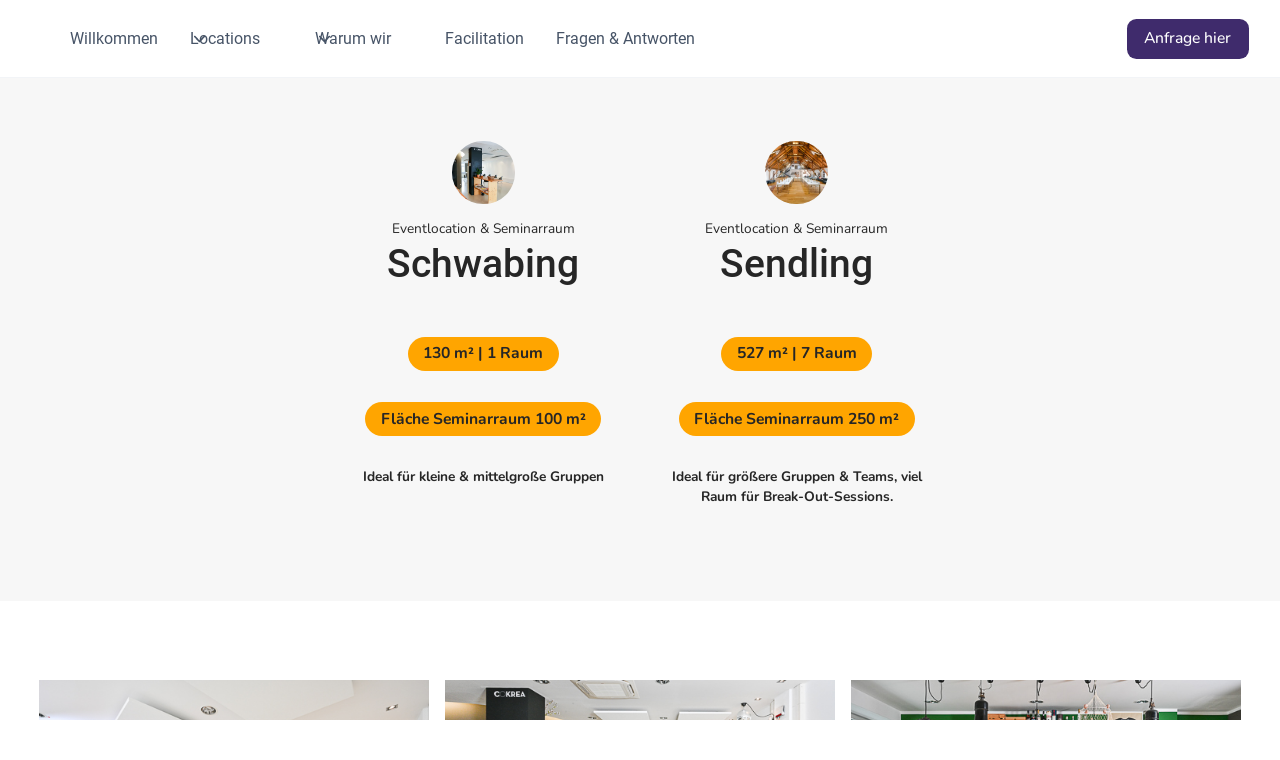

--- FILE ---
content_type: text/html; charset=utf-8
request_url: https://www.cokrea.com/bilder
body_size: 8248
content:
<!DOCTYPE html><!-- Last Published: Thu Jan 22 2026 14:00:15 GMT+0000 (Coordinated Universal Time) --><html data-wf-domain="www.cokrea.com" data-wf-page="63988d06499fb2da4ab2afa0" data-wf-site="637235fdd7aef1d3282e42e6" lang="de"><head><meta charset="utf-8"/><title>3 tolle Locations für Events und Seminare</title><meta content="Tolle Locations - tolle Bilder, alles auf einem Blick" name="description"/><meta content="3 tolle Locations für Events und Seminare" property="og:title"/><meta content="Tolle Locations - tolle Bilder, alles auf einem Blick" property="og:description"/><meta content="3 tolle Locations für Events und Seminare" property="twitter:title"/><meta content="Tolle Locations - tolle Bilder, alles auf einem Blick" property="twitter:description"/><meta property="og:type" content="website"/><meta content="summary_large_image" name="twitter:card"/><meta content="width=device-width, initial-scale=1" name="viewport"/><link href="https://cdn.prod.website-files.com/637235fdd7aef1d3282e42e6/css/cokreav2.webflow.shared.99a7242f4.css" rel="stylesheet" type="text/css" integrity="sha384-mackL0tyUkq5bqH2qT7z0h+xcYhTVCRLVea8ADfYckYlcJyL0+lXJ6SdNx+tm4kb" crossorigin="anonymous"/><script type="text/javascript">!function(o,c){var n=c.documentElement,t=" w-mod-";n.className+=t+"js",("ontouchstart"in o||o.DocumentTouch&&c instanceof DocumentTouch)&&(n.className+=t+"touch")}(window,document);</script><link href="https://cdn.prod.website-files.com/637235fdd7aef1d3282e42e6/639f6e65bf9aaf099302c7e6_32.jpg" rel="shortcut icon" type="image/x-icon"/><link href="https://cdn.prod.website-files.com/637235fdd7aef1d3282e42e6/639f6e7d3c2d582ba48988e9_256.jpg" rel="apple-touch-icon"/><script async="" src="https://www.googletagmanager.com/gtag/js?id=G-4RQG9XEG00"></script><script type="text/javascript">window.dataLayer = window.dataLayer || [];function gtag(){dataLayer.push(arguments);}gtag('set', 'developer_id.dZGVlNj', true);gtag('js', new Date());gtag('config', 'G-4RQG9XEG00');</script><link rel="stylesheet" href="https://cdn.jsdelivr.net/npm/swiper@8/swiper-bundle.min.css"/>
<style>
.swiper-pagination-bullets.swiper-pagination-horizontal {
	width: auto;
}
</style>

<!-- Google Tag Manager -->
<script type="fs-cc">(function(w,d,s,l,i){w[l]=w[l]||[];w[l].push({'gtm.start':
new Date().getTime(),event:'gtm.js'});var f=d.getElementsByTagName(s)[0],
j=d.createElement(s),dl=l!='dataLayer'?'&l='+l:'';j.async=true;j.src=
'https://www.googletagmanager.com/gtm.js?id='+i+dl;f.parentNode.insertBefore(j,f);
})(window,document,'script','dataLayer','GTM-NJV6WDL');</script>

<!-- Finsweet Cookie Consent -->
<script async src="https://cdn.jsdelivr.net/npm/@finsweet/cookie-consent@1/fs-cc.js" fs-cc-mode="opt-in" fs-cc-consentmode="true"></script>
</head><body><div class="page-wrapper"><div class="cookie_banner"><div fs-cc="banner" class="fs-cc-banner2_component"><div class="fs-cc-banner2_container"><div class="fs-cc-banner2_text">Durch Klicken auf „Erlauben“ stimmst Du der Speicherung von Cookies auf Deinem Gerät zu, um die Navigation auf der Website zu verbessern, die Nutzung der Website zu analysieren und unsere Marketingbemühungen zu unterstützen. Weitere Informationen findest Du in unserer <a href="/datenschutz" class="cookie-link">Datenschutzerklärung</a>.</div><div class="fs-cc-banner2_buttons-wrapper"><a fs-cc="open-preferences" href="#" class="fs-cc-banner2_button fs-cc-button-alt w-button">Einstellungen</a><a fs-cc="deny" href="#" class="fs-cc-banner2_button fs-cc-button-alt w-button">Verbieten</a><a fs-cc="allow" id="w-node-_94fbb10b-195c-a0a1-32ae-223f4c0d1052-4c0d1045" href="#" class="fs-cc-banner2_button w-button">Erlauben</a></div></div></div><div fs-cc="manager" class="fs-cc-manager2_component"><div fs-cc="open-preferences" role="button" tabindex="0" title="Cookie Preferences" aria-label="Cookie Preferences" class="fs-cc-manager2_button w-embed"><svg viewBox="0 0 24 24" fill="none" xmlns="http://www.w3.org/2000/svg">
<path d="M9 8L9 8.01" stroke="currentColor" stroke-width="2" stroke-linecap="round" stroke-linejoin="round"/>
<path d="M16 15L16 15.01" stroke="currentColor" stroke-width="2" stroke-linecap="round" stroke-linejoin="round"/>
<path d="M10 17L10 17.01" stroke="currentColor" stroke-width="2" stroke-linecap="round" stroke-linejoin="round"/>
<path d="M11 13L11 13.01" stroke="currentColor" stroke-width="2" stroke-linecap="round" stroke-linejoin="round"/>
<path d="M6 12L6 12.01" stroke="currentColor" stroke-width="2" stroke-linecap="round" stroke-linejoin="round"/>
<path d="M12 21C16.9706 21 21 16.9706 21 12C21 11.4402 20.9489 10.8924 20.8511 10.361C20.3413 10.7613 19.6985 11 19 11C18.4536 11 17.9413 10.8539 17.5 10.5987C17.0587 10.8539 16.5464 11 16 11C14.3431 11 13 9.65685 13 8C13 7.60975 13.0745 7.23691 13.2101 6.89492C11.9365 6.54821 11 5.38347 11 4C11 3.66387 11.0553 3.34065 11.1572 3.03894C6.58185 3.46383 3 7.31362 3 12C3 16.9706 7.02944 21 12 21Z" stroke="currentColor" stroke-width="2" stroke-linecap="round" stroke-linejoin="round"/>
</svg></div></div><div fs-cc-scroll="disable" fs-cc="preferences" class="fs-cc-prefs2_component"><div class="fs-cc-prefs2_form-wrapper w-form"><form id="cookie-preferences" name="wf-form-Cookie-Preferences" data-name="Cookie Preferences" method="get" class="fs-cc-prefs2_form" data-wf-page-id="63988d06499fb2da4ab2afa0" data-wf-element-id="94fbb10b-195c-a0a1-32ae-223f4c0d1058" data-turnstile-sitekey="0x4AAAAAAAQTptj2So4dx43e"><div fs-cc="close" class="fs-cc-prefs2_close"><div class="fs-cc-preferences2_close-icon w-embed"><svg fill="currentColor" aria-hidden="true" focusable="false" viewBox="0 0 16 16">
	<path d="M9.414 8l4.293-4.293-1.414-1.414L8 6.586 3.707 2.293 2.293 3.707 6.586 8l-4.293 4.293 1.414 1.414L8 9.414l4.293 4.293 1.414-1.414L9.414 8z"></path>
</svg></div></div><div class="fs-cc-prefs2_content"><div class="fs-cc-prefs2_space-small"><div class="fs-cc-prefs2_title">Datenschutz-Einstellungen</div></div><div class="fs-cc-prefs2_option"><div class="fs-cc-prefs2_toggle-wrapper"><div class="fs-cc-prefs2_label">Erforderliche Cookies</div><div class="text-block">Erforderlich</div></div></div><div class="fs-cc-prefs2_option"><div class="fs-cc-prefs2_toggle-wrapper"><div class="fs-cc-prefs2_label">Marketing Cookies</div><label class="w-checkbox fs-cc-prefs2_checkbox-field"><div class="w-checkbox-input w-checkbox-input--inputType-custom fs-cc-prefs2_checkbox"></div><input type="checkbox" name="marketing-2" id="marketing-2" data-name="Marketing 2" fs-cc-checkbox="marketing" style="opacity:0;position:absolute;z-index:-1"/><span for="marketing-2" class="fs-cc-prefs2_checkbox-label w-form-label">Essential</span></label></div></div><div class="fs-cc-prefs2_option"><div class="fs-cc-prefs2_toggle-wrapper"><div class="fs-cc-prefs2_label">Personalisierungs Cookies</div><label class="w-checkbox fs-cc-prefs2_checkbox-field"><div class="w-checkbox-input w-checkbox-input--inputType-custom fs-cc-prefs2_checkbox"></div><input type="checkbox" name="personalization-2" id="personalization-2" data-name="Personalization 2" fs-cc-checkbox="personalization" style="opacity:0;position:absolute;z-index:-1"/><span for="personalization-2" class="fs-cc-prefs2_checkbox-label w-form-label">Essential</span></label></div></div><div class="fs-cc-prefs2_option"><div class="fs-cc-prefs2_toggle-wrapper"><div class="fs-cc-prefs2_label">Analyse Cookies</div><label class="w-checkbox fs-cc-prefs2_checkbox-field"><div class="w-checkbox-input w-checkbox-input--inputType-custom fs-cc-prefs2_checkbox"></div><input type="checkbox" name="analytics-2" id="analytics-2" data-name="Analytics 2" fs-cc-checkbox="analytics" style="opacity:0;position:absolute;z-index:-1"/><span for="analytics-2" class="fs-cc-prefs2_checkbox-label w-form-label">Essential</span></label></div></div><div class="fs-cc-prefs2_buttons-wrapper"><a fs-cc="deny" href="#" class="fs-cc-prefs2_button fs-cc-button-alt w-button">Alle Cookies ablehnen</a><a fs-cc="allow" href="#" class="fs-cc-prefs2_button w-button">Erlaube alle Cookies</a><a fs-cc="submit" href="#" class="fs-cc-prefs2_submit w-button">Einstellungen speichern</a></div></div></form><div class="w-form-done"></div><div class="w-form-fail"></div><div fs-cc="close" class="fs-cc-prefs2_overlay"></div></div></div></div><div class="global-styles w-embed"><style>

/* Make text look crisper and more legible in all browsers */
body {
  -webkit-font-smoothing: antialiased;
  -moz-osx-font-smoothing: grayscale;
  font-smoothing: antialiased;
  text-rendering: optimizeLegibility;
}

  html { font-size: calc(0.625rem + 0.41666666666666663vw); }
  @media screen and (max-width:1920px) { html { font-size: calc(0.625rem + 0.41666666666666674vw); } }
  @media screen and (max-width:1440px) { html { font-size: calc(0.8126951092611863rem + 0.20811654526534862vw); } }
  @media screen and (max-width:479px) { html { font-size: calc(0.7494769874476988rem + 0.8368200836820083vw); } }

/*breakword*/
.break-word {
overflow-wrap: break-word;
}

/*swiper js main*/
.slider-main_button.is-disabled {
	opacity: 0.3;
  pointer-events: none;
}
.slider-main_arrow.is-disabled {
	background-color: #1a1a1a;
  color: #464646;
}

.swiper-slide.is-active .slider-main_text-wrapper {
	font-size: 1.2rem;
  opacity: 100%;
}
.swiper-slide.is-active .slider-main_img {
	transform: scale(1.2);
}

/*swiper js bewertung*/
.slider-bewertung_button.is-disabled {
	opacity: 0.3;
  pointer-events: none;
}
.slider-bewertung_arrow.is-disabled {
	background-color: #1a1a1a;
  color: #464646;
}

/*swiper js bilder*/
.slider-bilder_button.is-disabled {
	opacity: 0.3;
  pointer-events: none;
}
.slider-bilder_arrow.is-disabled {
	background-color: #1a1a1a;
  color: #464646;
}

.swiper-slide.is-active .slider-bilder_text-wrapper {
	font-size: 1.2rem;
  opacity: 100%;
}
.swiper-slide.is-active .slider-bilder_img {
	transform: scale(1.2);
}


/* Focus state style for keyboard navigation for the focusable elements */
*[tabindex]:focus-visible,
  input[type="file"]:focus-visible {
   outline: 0.125rem solid #4d65ff;
   outline-offset: 0.125rem;
}

/* Get rid of top margin on first element in any rich text element */
.w-richtext > :not(div):first-child, .w-richtext > div:first-child > :first-child {
  margin-top: 0 !important;
}

/* Get rid of bottom margin on last element in any rich text element */
.w-richtext>:last-child, .w-richtext ol li:last-child, .w-richtext ul li:last-child {
	margin-bottom: 0 !important;
}

/* Prevent all click and hover interaction with an element */
.pointer-events-off {
	pointer-events: none;
}

/* Enables all click and hover interaction with an element */
.pointer-events-on {
  pointer-events: auto;
}

/* Create a class of .div-square which maintains a 1:1 dimension of a div */
.div-square::after {
	content: "";
	display: block;
	padding-bottom: 100%;
}

/* Make sure containers never lose their center alignment */
.container-medium,.container-small, .container-large {
	margin-right: auto !important;
  margin-left: auto !important;
}

/* 
Make the following elements inherit typography styles from the parent and not have hardcoded values. 
Important: You will not be able to style for example "All Links" in Designer with this CSS applied.
Uncomment this CSS to use it in the project. Leave this message for future hand-off.
*/
/*
a,
.w-input,
.w-select,
.w-tab-link,
.w-nav-link,
.w-dropdown-btn,
.w-dropdown-toggle,
.w-dropdown-link {
  color: inherit;
  text-decoration: inherit;
  font-size: inherit;
}
*/

/* Apply "..." after 3 lines of text */
.text-style-3lines {
	display: -webkit-box;
	overflow: hidden;
	-webkit-line-clamp: 3;
	-webkit-box-orient: vertical;
}

/* Apply "..." after 2 lines of text */
.text-style-2lines {
	display: -webkit-box;
	overflow: hidden;
	-webkit-line-clamp: 2;
	-webkit-box-orient: vertical;
}

/* Adds inline flex display */
.display-inlineflex {
  display: inline-flex;
}

/* These classes are never overwritten */
.hide {
  display: none !important;
}

@media screen and (max-width: 991px), 
  @media screen and (max-width: 767px), 
  @media screen and (max-width: 479px){
    .hide, .hide-tablet{
      display: none !important;
    }
  }
  @media screen and (max-width: 767px)
    .hide-mobile-landscape{
      display: none !important;
    }
  }
  @media screen and (max-width: 479px)
    .hide-mobile{
      display: none !important;
    }
  }
 
.margin-0 {
  margin: 0rem !important;
}
  
.padding-0 {
  padding: 0rem !important;
}

.spacing-clean {
padding: 0rem !important;
margin: 0rem !important;
}

.margin-top {
  margin-right: 0rem !important;
  margin-bottom: 0rem !important;
  margin-left: 0rem !important;
}

.padding-top {
  padding-right: 0rem !important;
  padding-bottom: 0rem !important;
  padding-left: 0rem !important;
}
  
.margin-right {
  margin-top: 0rem !important;
  margin-bottom: 0rem !important;
  margin-left: 0rem !important;
}

.padding-right {
  padding-top: 0rem !important;
  padding-bottom: 0rem !important;
  padding-left: 0rem !important;
}

.margin-bottom {
  margin-top: 0rem !important;
  margin-right: 0rem !important;
  margin-left: 0rem !important;
}

.padding-bottom {
  padding-top: 0rem !important;
  padding-right: 0rem !important;
  padding-left: 0rem !important;
}

.margin-left {
  margin-top: 0rem !important;
  margin-right: 0rem !important;
  margin-bottom: 0rem !important;
}
  
.padding-left {
  padding-top: 0rem !important;
  padding-right: 0rem !important;
  padding-bottom: 0rem !important;
}
  
.margin-horizontal {
  margin-top: 0rem !important;
  margin-bottom: 0rem !important;
}

.padding-horizontal {
  padding-top: 0rem !important;
  padding-bottom: 0rem !important;
}

.margin-vertical {
  margin-right: 0rem !important;
  margin-left: 0rem !important;
}
  
.padding-vertical {
  padding-right: 0rem !important;
  padding-left: 0rem !important;
}

::-webkit-calendar-picker-indicator {
background-image: url('https://cdn.prod.website-files.com/637235fdd7aef1d3282e42e6/68d507217e0e3552e8988d37_date.svg');
font-size: 1,5rem;
right: 1rem;
cursor:pointer;
transition: transform 0.3s ease;
}

::-webkit-calendar-picker-indicator:hover {
transform: scale(1.1);
}

</style></div><div data-w-id="5a71c064-9484-c1c9-31c2-8caded595f2f" data-animation="default" data-collapse="medium" data-duration="400" data-easing="ease" data-easing2="ease" role="banner" class="uui-navbar07_component w-nav"><div class="uui-navbar07_container"><a href="/" class="cokrea-logo-link-block w-nav-brand"><div class="cokrea-logo"><img src="https://cdn.prod.website-files.com/637235fdd7aef1d3282e42e6/6373a69558426754ed04afd4_LogoCokrea.svg" loading="lazy" alt=""/></div></a><nav role="navigation" class="uui-navbar07_menu w-nav-menu"><div class="uui-navbar07_menu-left"><a href="/" class="uui-navbar07_link w-nav-link">Willkommen</a><div data-hover="true" data-delay="300" data-w-id="5a71c064-9484-c1c9-31c2-8caded595f38" class="uui-navbar07_menu-dropdown w-dropdown"><div class="uui-navbar07_dropdown-toggle w-dropdown-toggle"><div class="uui-dropdown-icon w-embed"><svg width="20" height="20" viewBox="0 0 20 20" fill="none" xmlns="http://www.w3.org/2000/svg">
<path d="M5 7.5L10 12.5L15 7.5" stroke="currentColor" stroke-width="1.67" stroke-linecap="round" stroke-linejoin="round"/>
</svg></div><div>Locations</div></div><nav class="uui-navbar07_dropdown-list w-dropdown-list"><div class="uui-navbar07_dropdown-link-list"><a href="/location/schwabing" class="uui-navbar07_dropdown-link w-inline-block"><div class="uui-navbar07_item-right"><div class="uui-navbar07_item-heading">Schwabing</div><div class="uui-text-size-small">130 m² | 1 Raum</div></div></a><a href="/location/sendling" class="uui-navbar07_dropdown-link w-inline-block"><div class="uui-navbar07_item-right"><div class="uui-navbar07_item-heading">Sendling</div><div class="uui-text-size-small">527 m² | 7 Räume</div></div></a><a href="/bilder" aria-current="page" class="uui-navbar07_dropdown-link w-inline-block w--current"><div class="uui-navbar07_item-right"><div class="uui-navbar07_item-heading">Bilder</div><div class="uui-text-size-small">Machen Sie sich schon mal einen Eindruck</div></div></a></div></nav></div><div data-hover="true" data-delay="300" data-w-id="5a71c064-9484-c1c9-31c2-8caded595f67" class="uui-navbar07_menu-dropdown w-dropdown"><div class="uui-navbar07_dropdown-toggle w-dropdown-toggle"><div class="uui-dropdown-icon w-embed"><svg width="20" height="20" viewBox="0 0 20 20" fill="none" xmlns="http://www.w3.org/2000/svg">
<path d="M5 7.5L10 12.5L15 7.5" stroke="currentColor" stroke-width="1.67" stroke-linecap="round" stroke-linejoin="round"/>
</svg></div><div>Warum wir</div></div><nav class="uui-navbar07_dropdown-list w-dropdown-list"><div class="uui-navbar07_dropdown-link-list"><a href="/warum-wir" class="uui-navbar07_dropdown-link w-inline-block"><div class="uui-navbar07_item-right"><div class="uui-navbar07_item-heading">Das sind wir</div><div class="uui-text-size-small">Bereit für Dein Event</div></div></a><a href="/bilder" aria-current="page" class="uui-navbar07_dropdown-link w-inline-block w--current"><div class="uui-navbar07_item-right"><div class="uui-navbar07_item-heading">Bilder</div><div class="uui-text-size-small">Bilder unserer Locations</div></div></a><a href="https://cokrea.com/#faq" class="uui-navbar07_dropdown-link w-inline-block"><div class="uui-navbar07_item-right"><div class="uui-navbar07_item-heading">FAQ</div><div class="uui-text-size-small">Sie fragen, wir antworten</div></div></a></div></nav></div><a href="/events-workshops" class="uui-navbar07_link is-non_active w-nav-link">Event &amp; Workshops</a><a href="/facilitation" class="uui-navbar07_link w-nav-link">Facilitation</a><a href="https://www.cokrea.com/#faq" class="uui-navbar07_link w-nav-link">Fragen &amp; Antworten</a></div><div class="uui-navbar07_menu-right"><div class="uui-navbar07_button-wrapper"><a id="kontakt_nav_bar" href="/kontakt#cta" class="button w-inline-block"><div>Anfrage hier</div></a></div></div></nav><div class="uui-navbar07_menu-button w-nav-button"><div class="menu-icon_component"><div class="menu-icon_line-top"></div><div class="menu-icon_line-middle"><div class="menu-icon_line-middle-inner"></div></div><div class="menu-icon_line-bottom"></div></div></div></div></div><main class="main-wrapper"><section class="section-tools"><div class="padding-global"><div class="container-large"><div class="padding-section-medium is-hero"><div class="bilder-hero-wrapper"><a href="#schwabing" class="content-wrapper max-width-small padding-small w-inline-block"><div class="location-icon div-square is-schwabing"></div><div class="padding-bottom padding-small"></div><p class="text-size-small">Eventlocation &amp; Seminarraum</p><h1 class="heading-style-h1">Schwabing</h1><div class="padding-bottom padding-medium"></div><p class="text-qm">130 m² | 1 Raum</p><div class="padding-bottom padding-small"></div><p class="text-qm">Fläche Seminarraum 100 m²</p><div class="padding-bottom padding-medium"></div><p class="text-size-small text-weight-bold text-align-center">Ideal für kleine &amp; mittelgroße Gruppen</p></a><a href="#sendling" class="content-wrapper max-width-small padding-small w-inline-block"><div class="location-icon div-square is-sendling"></div><div class="padding-bottom padding-small"></div><p class="text-size-small">Eventlocation &amp; Seminarraum</p><h1 class="heading-style-h1">Sendling</h1><div class="padding-bottom padding-medium"></div><p class="text-qm">527 m² | 7 Raum</p><div class="padding-bottom padding-small"></div><p class="text-qm">Fläche Seminarraum 250 m²</p><div class="padding-bottom padding-medium"></div><p class="text-size-small text-weight-bold text-align-center">Ideal für größere Gruppen &amp; Teams, viel Raum für Break-Out-Sessions.</p></a></div></div></div></div></section><section id="schwabing" class="section-schwabing"><div class="padding-global"><div class="container-large"><div class="padding-section-medium"><div class="content-wrapper"><div class="collection-list-wrapper w-dyn-list"><div role="list" class="collection-list w-dyn-items"><div role="listitem" class="w-dyn-item"><div class="gallery-bild-wrapper"><img src="https://cdn.prod.website-files.com/6374a3c08df3bb909948c45b/639dd83c3eccf9193130305d_CokreaDSC_0382_Webaufl%C3%B6sung.jpg" loading="lazy" alt="COKREA Eventlocation Seminarraum München" class="image-16"/></div></div><div role="listitem" class="w-dyn-item"><div class="gallery-bild-wrapper"><img src="https://cdn.prod.website-files.com/6374a3c08df3bb909948c45b/639dd82c8e7435ae84791da6_CokreaDSC_0359_Webaufl%C3%B6sung.jpg" loading="lazy" alt="COKREA Eventlocation Seminarraum München" class="image-16"/></div></div><div role="listitem" class="w-dyn-item"><div class="gallery-bild-wrapper"><img src="https://cdn.prod.website-files.com/6374a3c08df3bb909948c45b/639dd81d3eccf915db302b66_CokreaDSC_0313_Webaufl%C3%B6sung.jpg" loading="lazy" alt="COKREA Eventlocation Seminarraum München" class="image-16"/></div></div><div role="listitem" class="w-dyn-item"><div class="gallery-bild-wrapper"><img src="https://cdn.prod.website-files.com/6374a3c08df3bb909948c45b/639dd80a6949fb11eda4f0fb_CokreaDSC_0176_Webaufl%C3%B6sung.jpg" loading="lazy" alt="COKREA Eventlocation Seminarraum München" class="image-16"/></div></div><div role="listitem" class="w-dyn-item"><div class="gallery-bild-wrapper"><img src="https://cdn.prod.website-files.com/6374a3c08df3bb909948c45b/639dd7fe38e93ff5f8e3a45d_Cokrea_DSC2594_Webaufl%C3%B6sung.jpg" loading="lazy" alt="COKREA Eventlocation Seminarraum München" class="image-16"/></div></div><div role="listitem" class="w-dyn-item"><div class="gallery-bild-wrapper"><img src="https://cdn.prod.website-files.com/6374a3c08df3bb909948c45b/639dd7f4406f2f2d1f8ecbc9_Cokrea_DSC2561_Webaufl%C3%B6sung.jpg" loading="lazy" alt="COKREA Eventlocation Seminarraum München" class="image-16"/></div></div><div role="listitem" class="w-dyn-item"><div class="gallery-bild-wrapper"><img src="https://cdn.prod.website-files.com/6374a3c08df3bb909948c45b/639dd7e96affc00d0c580c9a_CokreaDSC_0334_Webaufl%C3%B6sung.jpg" loading="lazy" alt="COKREA Eventlocation Seminarraum München" class="image-16"/></div></div><div role="listitem" class="w-dyn-item"><div class="gallery-bild-wrapper"><img src="https://cdn.prod.website-files.com/6374a3c08df3bb909948c45b/639dd7dbbcb1911403d93f4f_CokreaDSC_0175_Webaufl%C3%B6sung.jpg" loading="lazy" alt="COKREA Eventlocation Seminarraum München" class="image-16"/></div></div><div role="listitem" class="w-dyn-item"><div class="gallery-bild-wrapper"><img src="https://cdn.prod.website-files.com/6374a3c08df3bb909948c45b/639dd7d18defc0f0abca9e3f_CokreaDSC_0156_Webaufl%C3%B6sung.jpg" loading="lazy" alt="COKREA Eventlocation Seminarraum München" class="image-16"/></div></div><div role="listitem" class="w-dyn-item"><div class="gallery-bild-wrapper"><img src="https://cdn.prod.website-files.com/6374a3c08df3bb909948c45b/639dd7c9406f2f71358ecafc_Cokrea_DSC2499_Webaufl%C3%B6sung.jpg" loading="lazy" alt="COKREA Eventlocation Seminarraum München" class="image-16"/></div></div><div role="listitem" class="w-dyn-item"><div class="gallery-bild-wrapper"><img src="https://cdn.prod.website-files.com/6374a3c08df3bb909948c45b/639dd75588734f12ec1eee4d_Cokrea_DSC2482_Webaufl%C3%B6sung.jpg" loading="lazy" alt="COKREA Eventlocation Seminarraum München" class="image-16"/></div></div><div role="listitem" class="w-dyn-item"><div class="gallery-bild-wrapper"><img src="https://cdn.prod.website-files.com/6374a3c08df3bb909948c45b/639dd74abf9aaf4548ea6fc1_CokreaDSC_0132_Webaufl%C3%B6sung.jpg" loading="lazy" alt="COKREA Eventlocation Seminarraum München" class="image-16"/></div></div></div></div></div></div></div></div></section><section id="sendling" class="section-sendling"><div class="padding-global"><div class="container-large"><div class="padding-section-medium"><div class="content-wrapper"><div class="collection-list-wrapper-2 w-dyn-list"><div role="list" class="collection-list w-dyn-items"><div role="listitem" class="w-dyn-item"><div class="gallery-bild-wrapper"><img src="https://cdn.prod.website-files.com/6374a3c08df3bb909948c45b/67e3e0a8fbd807efc9d9130e_Cokrea_2025_Gallery_S746848-746848.jpg" loading="lazy" alt="COKREA Eventlocation Seminarraum München" sizes="100vw" srcset="https://cdn.prod.website-files.com/6374a3c08df3bb909948c45b/67e3e0a8fbd807efc9d9130e_Cokrea_2025_Gallery_S746848-746848-p-500.jpg 500w, https://cdn.prod.website-files.com/6374a3c08df3bb909948c45b/67e3e0a8fbd807efc9d9130e_Cokrea_2025_Gallery_S746848-746848.jpg 600w" class="image-17"/></div></div><div role="listitem" class="w-dyn-item"><div class="gallery-bild-wrapper"><img src="https://cdn.prod.website-files.com/6374a3c08df3bb909948c45b/67e3e0e72ac1a8f03d1ace6e_Cokrea_2025_Gallery_S747040-747040.jpg" loading="lazy" alt="COKREA Eventlocation Seminarraum München" sizes="100vw" srcset="https://cdn.prod.website-files.com/6374a3c08df3bb909948c45b/67e3e0e72ac1a8f03d1ace6e_Cokrea_2025_Gallery_S747040-747040-p-500.jpg 500w, https://cdn.prod.website-files.com/6374a3c08df3bb909948c45b/67e3e0e72ac1a8f03d1ace6e_Cokrea_2025_Gallery_S747040-747040.jpg 600w" class="image-17"/></div></div><div role="listitem" class="w-dyn-item"><div class="gallery-bild-wrapper"><img src="https://cdn.prod.website-files.com/6374a3c08df3bb909948c45b/67e3e0f35842decdf33c255c_Cokrea_2025_Gallery_S746959-746959.jpg" loading="lazy" alt="COKREA Eventlocation Seminarraum München" sizes="100vw" srcset="https://cdn.prod.website-files.com/6374a3c08df3bb909948c45b/67e3e0f35842decdf33c255c_Cokrea_2025_Gallery_S746959-746959-p-500.jpg 500w, https://cdn.prod.website-files.com/6374a3c08df3bb909948c45b/67e3e0f35842decdf33c255c_Cokrea_2025_Gallery_S746959-746959.jpg 600w" class="image-17"/></div></div><div role="listitem" class="w-dyn-item"><div class="gallery-bild-wrapper"><img src="https://cdn.prod.website-files.com/6374a3c08df3bb909948c45b/67e3e0ff154e365ec6233fb3_Cokrea_2025_Gallery_S747097-747097.jpg" loading="lazy" alt="COKREA Eventlocation Seminarraum München" sizes="100vw" srcset="https://cdn.prod.website-files.com/6374a3c08df3bb909948c45b/67e3e0ff154e365ec6233fb3_Cokrea_2025_Gallery_S747097-747097-p-500.jpg 500w, https://cdn.prod.website-files.com/6374a3c08df3bb909948c45b/67e3e0ff154e365ec6233fb3_Cokrea_2025_Gallery_S747097-747097.jpg 600w" class="image-17"/></div></div><div role="listitem" class="w-dyn-item"><div class="gallery-bild-wrapper"><img src="https://cdn.prod.website-files.com/6374a3c08df3bb909948c45b/67e3e10cb7f3b212960b7fd6_Cokrea_2025_Gallery_S747000-747000.jpg" loading="lazy" alt="COKREA Eventlocation Seminarraum München" sizes="100vw" srcset="https://cdn.prod.website-files.com/6374a3c08df3bb909948c45b/67e3e10cb7f3b212960b7fd6_Cokrea_2025_Gallery_S747000-747000-p-500.jpg 500w, https://cdn.prod.website-files.com/6374a3c08df3bb909948c45b/67e3e10cb7f3b212960b7fd6_Cokrea_2025_Gallery_S747000-747000.jpg 600w" class="image-17"/></div></div><div role="listitem" class="w-dyn-item"><div class="gallery-bild-wrapper"><img src="https://cdn.prod.website-files.com/6374a3c08df3bb909948c45b/67e3e11cd2f80211281f4715_Cokrea_2025_Gallery_S746936-746936.jpg" loading="lazy" alt="COKREA Eventlocation Seminarraum München" sizes="100vw" srcset="https://cdn.prod.website-files.com/6374a3c08df3bb909948c45b/67e3e11cd2f80211281f4715_Cokrea_2025_Gallery_S746936-746936-p-500.jpg 500w, https://cdn.prod.website-files.com/6374a3c08df3bb909948c45b/67e3e11cd2f80211281f4715_Cokrea_2025_Gallery_S746936-746936.jpg 600w" class="image-17"/></div></div><div role="listitem" class="w-dyn-item"><div class="gallery-bild-wrapper"><img src="https://cdn.prod.website-files.com/6374a3c08df3bb909948c45b/67e3e126df9b26aa532d4c2c_Cokrea_2025_Gallery_S747060-747060.jpg" loading="lazy" alt="COKREA Eventlocation Seminarraum München" class="image-17"/></div></div><div role="listitem" class="w-dyn-item"><div class="gallery-bild-wrapper"><img src="https://cdn.prod.website-files.com/6374a3c08df3bb909948c45b/67e3e133f927b51ea09f1f1c_Cokrea_2025_Gallery_S747125-747125.jpg" loading="lazy" alt="COKREA Eventlocation Seminarraum München" sizes="100vw" srcset="https://cdn.prod.website-files.com/6374a3c08df3bb909948c45b/67e3e133f927b51ea09f1f1c_Cokrea_2025_Gallery_S747125-747125-p-500.jpg 500w, https://cdn.prod.website-files.com/6374a3c08df3bb909948c45b/67e3e133f927b51ea09f1f1c_Cokrea_2025_Gallery_S747125-747125.jpg 600w" class="image-17"/></div></div><div role="listitem" class="w-dyn-item"><div class="gallery-bild-wrapper"><img src="https://cdn.prod.website-files.com/6374a3c08df3bb909948c45b/67e3e1455f695a1ff74bdf54_Cokrea_2025_Gallery_S747031-747031.jpg" loading="lazy" alt="COKREA Eventlocation Seminarraum München" sizes="100vw" srcset="https://cdn.prod.website-files.com/6374a3c08df3bb909948c45b/67e3e1455f695a1ff74bdf54_Cokrea_2025_Gallery_S747031-747031-p-500.jpg 500w, https://cdn.prod.website-files.com/6374a3c08df3bb909948c45b/67e3e1455f695a1ff74bdf54_Cokrea_2025_Gallery_S747031-747031.jpg 600w" class="image-17"/></div></div><div role="listitem" class="w-dyn-item"><div class="gallery-bild-wrapper"><img src="https://cdn.prod.website-files.com/6374a3c08df3bb909948c45b/67e3e153f65ca6c1857b1cff_Cokrea_2025_Gallery_S747185-747185.jpg" loading="lazy" alt="COKREA Eventlocation Seminarraum München" sizes="100vw" srcset="https://cdn.prod.website-files.com/6374a3c08df3bb909948c45b/67e3e153f65ca6c1857b1cff_Cokrea_2025_Gallery_S747185-747185-p-500.jpg 500w, https://cdn.prod.website-files.com/6374a3c08df3bb909948c45b/67e3e153f65ca6c1857b1cff_Cokrea_2025_Gallery_S747185-747185.jpg 600w" class="image-17"/></div></div><div role="listitem" class="w-dyn-item"><div class="gallery-bild-wrapper"><img src="https://cdn.prod.website-files.com/6374a3c08df3bb909948c45b/67e3e167789e29dcb1196858_Cokrea_2025_Gallery_S747268-747268.jpg" loading="lazy" alt="COKREA Eventlocation Seminarraum München" sizes="100vw" srcset="https://cdn.prod.website-files.com/6374a3c08df3bb909948c45b/67e3e167789e29dcb1196858_Cokrea_2025_Gallery_S747268-747268-p-500.jpg 500w, https://cdn.prod.website-files.com/6374a3c08df3bb909948c45b/67e3e167789e29dcb1196858_Cokrea_2025_Gallery_S747268-747268.jpg 600w" class="image-17"/></div></div><div role="listitem" class="w-dyn-item"><div class="gallery-bild-wrapper"><img src="https://cdn.prod.website-files.com/6374a3c08df3bb909948c45b/67e3e181687553346dd0a535_Cokrea_2025_Gallery_S747312-747312.jpg" loading="lazy" alt="COKREA Eventlocation Seminarraum München" sizes="100vw" srcset="https://cdn.prod.website-files.com/6374a3c08df3bb909948c45b/67e3e181687553346dd0a535_Cokrea_2025_Gallery_S747312-747312-p-500.jpg 500w, https://cdn.prod.website-files.com/6374a3c08df3bb909948c45b/67e3e181687553346dd0a535_Cokrea_2025_Gallery_S747312-747312.jpg 600w" class="image-17"/></div></div></div></div></div></div></div></div></section></main><footer class="footer"><div class="padding-global"><div class="container-large"><div class="padding-section-medium"><div class="content-wrapper"><div class="bilder-wrapper-header"><p class="footer-header">Cokrea</p><div class="strich is-white"></div><a id="kontakt_footer" href="#" class="button is-icon w-inline-block"><p class="text-size-regular text-color-white">Kontakt</p><img src="https://cdn.prod.website-files.com/637235fdd7aef1d3282e42e6/638efdf7d48c9f5398edc0d1_Element%201pfeil_weiss.svg" loading="lazy" alt="" class="image-3"/></a></div><div class="footer-wrapper"><div class="footer-logo-wrapper"><a href="/" class="w-inline-block"><img src="https://cdn.prod.website-files.com/637235fdd7aef1d3282e42e6/63987859e3d98040bd6adeb2_cokrealogo.svg" loading="lazy" alt="" class="image-6"/></a><div class="padding-bottom padding-large"></div><p class="footer-text">München Schwabing<br/>München Sendling<br/></p></div><div class="footer-link-wrapper"><a href="/" class="footer-link-text">Willkommen</a><a href="/location/schwabing" class="footer-link-text">Seminarraum Schwabing</a><a href="/location/sendling" class="footer-link-text">Seminarraum Sendling</a><a href="/events-workshops" class="footer-link-text">Events &amp; Workshops</a><a href="/facilitation" class="footer-link-text">Facilitation</a></div><div class="footer-link-wrapper"><a href="/warum-wir" class="footer-link-text">Warum wir</a><a href="/bilder" aria-current="page" class="footer-link-text w--current">Bilder</a><a href="/kontakt" class="footer-link-text">Kontakt</a><a href="https://us12.list-manage.com/subscribe?u=b7271326a4c2f1aac89d288fa&amp;id=5927e874d8" target="_blank" class="footer-link-text">Newsletter</a><a href="/impressum" class="footer-link-text">Impressum</a><a href="/datenschutz" class="footer-link-text">Datenschutz</a></div><div class="footer-link-wrapper is-spacearound"><div class="footer-spaceaound-wrapper"><a href="tel:08920333054" class="footer-link-text">089 203 330 54</a><a href="mailto:hello@cokrea.com?subject=Anfrage" class="footer-link-text">hello@cokrea.com</a><a href="https://www.google.com/maps/place/COKREA/@48.159118,11.5751215,17z/data=!3m1!4b1!4m5!3m4!1s0x479e75c39054b6fd:0x2666256d9528e067!8m2!3d48.159118!4d11.5751215" target="_blank" class="footer-link-text is-buchen">Jetzt bewerten</a></div><div class="footer-spaceaound-wrapper is-horizontal"><a href="https://twitter.com/CoKreaMuc" class="link-block w-inline-block"><img src="https://cdn.prod.website-files.com/637235fdd7aef1d3282e42e6/63987df57f278d0847835a00_twitter.svg" loading="lazy" width="Auto" alt="" class="image-7"/></a><a href="https://www.facebook.com/cokrea" target="_blank" class="link-block w-inline-block"><img src="https://cdn.prod.website-files.com/637235fdd7aef1d3282e42e6/63987df52186fb214bf3e4b3_fb.svg" loading="lazy" alt="" class="image-7"/></a><a id="linkedin" href="https://www.linkedin.com/groups/8514797/" target="_blank" class="link-block w-inline-block"><img src="https://cdn.prod.website-files.com/637235fdd7aef1d3282e42e6/63987df5e12bba0b3cc11269_linkin.svg" loading="lazy" alt="" class="image-7"/></a></div></div></div></div><div class="padding-bottom padding-medium"></div><div class="push2hit-wrapper"><p class="text-size-small text-color-white text-align-center is-push2hit"><a href="https://www.push2hit.de/">WEBDESIGN</a> | <a href="https://www.weddingphoto-professionals.com/">FOTOGRAFIE</a> von Barish Baur</p></div></div></div></div></footer></div><script src="https://d3e54v103j8qbb.cloudfront.net/js/jquery-3.5.1.min.dc5e7f18c8.js?site=637235fdd7aef1d3282e42e6" type="text/javascript" integrity="sha256-9/aliU8dGd2tb6OSsuzixeV4y/faTqgFtohetphbbj0=" crossorigin="anonymous"></script><script src="https://cdn.prod.website-files.com/637235fdd7aef1d3282e42e6/js/webflow.schunk.59c6248219f37ae8.js" type="text/javascript" integrity="sha384-SiwpjJNf9ZitucDlWa0ARYbaOcz0PUxo+U1JokcCeias7QOSgb93xI+PogbjFilN" crossorigin="anonymous"></script><script src="https://cdn.prod.website-files.com/637235fdd7aef1d3282e42e6/js/webflow.a1c120fc.c86e58e7c7924273.js" type="text/javascript" integrity="sha384-k9L9IeKnFPjnS0Ftz1VsLamwQCUgsdpnAhbPGudy1gi7rMNCp372XwnvdTedjVrZ" crossorigin="anonymous"></script></body></html>

--- FILE ---
content_type: text/css
request_url: https://cdn.prod.website-files.com/637235fdd7aef1d3282e42e6/css/cokreav2.webflow.shared.99a7242f4.css
body_size: 24861
content:
html {
  -webkit-text-size-adjust: 100%;
  -ms-text-size-adjust: 100%;
  font-family: sans-serif;
}

body {
  margin: 0;
}

article, aside, details, figcaption, figure, footer, header, hgroup, main, menu, nav, section, summary {
  display: block;
}

audio, canvas, progress, video {
  vertical-align: baseline;
  display: inline-block;
}

audio:not([controls]) {
  height: 0;
  display: none;
}

[hidden], template {
  display: none;
}

a {
  background-color: #0000;
}

a:active, a:hover {
  outline: 0;
}

abbr[title] {
  border-bottom: 1px dotted;
}

b, strong {
  font-weight: bold;
}

dfn {
  font-style: italic;
}

h1 {
  margin: .67em 0;
  font-size: 2em;
}

mark {
  color: #000;
  background: #ff0;
}

small {
  font-size: 80%;
}

sub, sup {
  vertical-align: baseline;
  font-size: 75%;
  line-height: 0;
  position: relative;
}

sup {
  top: -.5em;
}

sub {
  bottom: -.25em;
}

img {
  border: 0;
}

svg:not(:root) {
  overflow: hidden;
}

hr {
  box-sizing: content-box;
  height: 0;
}

pre {
  overflow: auto;
}

code, kbd, pre, samp {
  font-family: monospace;
  font-size: 1em;
}

button, input, optgroup, select, textarea {
  color: inherit;
  font: inherit;
  margin: 0;
}

button {
  overflow: visible;
}

button, select {
  text-transform: none;
}

button, html input[type="button"], input[type="reset"] {
  -webkit-appearance: button;
  cursor: pointer;
}

button[disabled], html input[disabled] {
  cursor: default;
}

button::-moz-focus-inner, input::-moz-focus-inner {
  border: 0;
  padding: 0;
}

input {
  line-height: normal;
}

input[type="checkbox"], input[type="radio"] {
  box-sizing: border-box;
  padding: 0;
}

input[type="number"]::-webkit-inner-spin-button, input[type="number"]::-webkit-outer-spin-button {
  height: auto;
}

input[type="search"] {
  -webkit-appearance: none;
}

input[type="search"]::-webkit-search-cancel-button, input[type="search"]::-webkit-search-decoration {
  -webkit-appearance: none;
}

legend {
  border: 0;
  padding: 0;
}

textarea {
  overflow: auto;
}

optgroup {
  font-weight: bold;
}

table {
  border-collapse: collapse;
  border-spacing: 0;
}

td, th {
  padding: 0;
}

@font-face {
  font-family: webflow-icons;
  src: url("[data-uri]") format("truetype");
  font-weight: normal;
  font-style: normal;
}

[class^="w-icon-"], [class*=" w-icon-"] {
  speak: none;
  font-variant: normal;
  text-transform: none;
  -webkit-font-smoothing: antialiased;
  -moz-osx-font-smoothing: grayscale;
  font-style: normal;
  font-weight: normal;
  line-height: 1;
  font-family: webflow-icons !important;
}

.w-icon-slider-right:before {
  content: "";
}

.w-icon-slider-left:before {
  content: "";
}

.w-icon-nav-menu:before {
  content: "";
}

.w-icon-arrow-down:before, .w-icon-dropdown-toggle:before {
  content: "";
}

.w-icon-file-upload-remove:before {
  content: "";
}

.w-icon-file-upload-icon:before {
  content: "";
}

* {
  box-sizing: border-box;
}

html {
  height: 100%;
}

body {
  color: #333;
  background-color: #fff;
  min-height: 100%;
  margin: 0;
  font-family: Arial, sans-serif;
  font-size: 14px;
  line-height: 20px;
}

img {
  vertical-align: middle;
  max-width: 100%;
  display: inline-block;
}

html.w-mod-touch * {
  background-attachment: scroll !important;
}

.w-block {
  display: block;
}

.w-inline-block {
  max-width: 100%;
  display: inline-block;
}

.w-clearfix:before, .w-clearfix:after {
  content: " ";
  grid-area: 1 / 1 / 2 / 2;
  display: table;
}

.w-clearfix:after {
  clear: both;
}

.w-hidden {
  display: none;
}

.w-button {
  color: #fff;
  line-height: inherit;
  cursor: pointer;
  background-color: #3898ec;
  border: 0;
  border-radius: 0;
  padding: 9px 15px;
  text-decoration: none;
  display: inline-block;
}

input.w-button {
  -webkit-appearance: button;
}

html[data-w-dynpage] [data-w-cloak] {
  color: #0000 !important;
}

.w-code-block {
  margin: unset;
}

pre.w-code-block code {
  all: inherit;
}

.w-optimization {
  display: contents;
}

.w-webflow-badge, .w-webflow-badge > img {
  box-sizing: unset;
  width: unset;
  height: unset;
  max-height: unset;
  max-width: unset;
  min-height: unset;
  min-width: unset;
  margin: unset;
  padding: unset;
  float: unset;
  clear: unset;
  border: unset;
  border-radius: unset;
  background: unset;
  background-image: unset;
  background-position: unset;
  background-size: unset;
  background-repeat: unset;
  background-origin: unset;
  background-clip: unset;
  background-attachment: unset;
  background-color: unset;
  box-shadow: unset;
  transform: unset;
  direction: unset;
  font-family: unset;
  font-weight: unset;
  color: unset;
  font-size: unset;
  line-height: unset;
  font-style: unset;
  font-variant: unset;
  text-align: unset;
  letter-spacing: unset;
  -webkit-text-decoration: unset;
  text-decoration: unset;
  text-indent: unset;
  text-transform: unset;
  list-style-type: unset;
  text-shadow: unset;
  vertical-align: unset;
  cursor: unset;
  white-space: unset;
  word-break: unset;
  word-spacing: unset;
  word-wrap: unset;
  transition: unset;
}

.w-webflow-badge {
  white-space: nowrap;
  cursor: pointer;
  box-shadow: 0 0 0 1px #0000001a, 0 1px 3px #0000001a;
  visibility: visible !important;
  opacity: 1 !important;
  z-index: 2147483647 !important;
  color: #aaadb0 !important;
  overflow: unset !important;
  background-color: #fff !important;
  border-radius: 3px !important;
  width: auto !important;
  height: auto !important;
  margin: 0 !important;
  padding: 6px !important;
  font-size: 12px !important;
  line-height: 14px !important;
  text-decoration: none !important;
  display: inline-block !important;
  position: fixed !important;
  inset: auto 12px 12px auto !important;
  transform: none !important;
}

.w-webflow-badge > img {
  position: unset;
  visibility: unset !important;
  opacity: 1 !important;
  vertical-align: middle !important;
  display: inline-block !important;
}

h1, h2, h3, h4, h5, h6 {
  margin-bottom: 10px;
  font-weight: bold;
}

h1 {
  margin-top: 20px;
  font-size: 38px;
  line-height: 44px;
}

h2 {
  margin-top: 20px;
  font-size: 32px;
  line-height: 36px;
}

h3 {
  margin-top: 20px;
  font-size: 24px;
  line-height: 30px;
}

h4 {
  margin-top: 10px;
  font-size: 18px;
  line-height: 24px;
}

h5 {
  margin-top: 10px;
  font-size: 14px;
  line-height: 20px;
}

h6 {
  margin-top: 10px;
  font-size: 12px;
  line-height: 18px;
}

p {
  margin-top: 0;
  margin-bottom: 10px;
}

blockquote {
  border-left: 5px solid #e2e2e2;
  margin: 0 0 10px;
  padding: 10px 20px;
  font-size: 18px;
  line-height: 22px;
}

figure {
  margin: 0 0 10px;
}

ul, ol {
  margin-top: 0;
  margin-bottom: 10px;
  padding-left: 40px;
}

.w-list-unstyled {
  padding-left: 0;
  list-style: none;
}

.w-embed:before, .w-embed:after {
  content: " ";
  grid-area: 1 / 1 / 2 / 2;
  display: table;
}

.w-embed:after {
  clear: both;
}

.w-video {
  width: 100%;
  padding: 0;
  position: relative;
}

.w-video iframe, .w-video object, .w-video embed {
  border: none;
  width: 100%;
  height: 100%;
  position: absolute;
  top: 0;
  left: 0;
}

fieldset {
  border: 0;
  margin: 0;
  padding: 0;
}

button, [type="button"], [type="reset"] {
  cursor: pointer;
  -webkit-appearance: button;
  border: 0;
}

.w-form {
  margin: 0 0 15px;
}

.w-form-done {
  text-align: center;
  background-color: #ddd;
  padding: 20px;
  display: none;
}

.w-form-fail {
  background-color: #ffdede;
  margin-top: 10px;
  padding: 10px;
  display: none;
}

label {
  margin-bottom: 5px;
  font-weight: bold;
  display: block;
}

.w-input, .w-select {
  color: #333;
  vertical-align: middle;
  background-color: #fff;
  border: 1px solid #ccc;
  width: 100%;
  height: 38px;
  margin-bottom: 10px;
  padding: 8px 12px;
  font-size: 14px;
  line-height: 1.42857;
  display: block;
}

.w-input::placeholder, .w-select::placeholder {
  color: #999;
}

.w-input:focus, .w-select:focus {
  border-color: #3898ec;
  outline: 0;
}

.w-input[disabled], .w-select[disabled], .w-input[readonly], .w-select[readonly], fieldset[disabled] .w-input, fieldset[disabled] .w-select {
  cursor: not-allowed;
}

.w-input[disabled]:not(.w-input-disabled), .w-select[disabled]:not(.w-input-disabled), .w-input[readonly], .w-select[readonly], fieldset[disabled]:not(.w-input-disabled) .w-input, fieldset[disabled]:not(.w-input-disabled) .w-select {
  background-color: #eee;
}

textarea.w-input, textarea.w-select {
  height: auto;
}

.w-select {
  background-color: #f3f3f3;
}

.w-select[multiple] {
  height: auto;
}

.w-form-label {
  cursor: pointer;
  margin-bottom: 0;
  font-weight: normal;
  display: inline-block;
}

.w-radio {
  margin-bottom: 5px;
  padding-left: 20px;
  display: block;
}

.w-radio:before, .w-radio:after {
  content: " ";
  grid-area: 1 / 1 / 2 / 2;
  display: table;
}

.w-radio:after {
  clear: both;
}

.w-radio-input {
  float: left;
  margin: 3px 0 0 -20px;
  line-height: normal;
}

.w-file-upload {
  margin-bottom: 10px;
  display: block;
}

.w-file-upload-input {
  opacity: 0;
  z-index: -100;
  width: .1px;
  height: .1px;
  position: absolute;
  overflow: hidden;
}

.w-file-upload-default, .w-file-upload-uploading, .w-file-upload-success {
  color: #333;
  display: inline-block;
}

.w-file-upload-error {
  margin-top: 10px;
  display: block;
}

.w-file-upload-default.w-hidden, .w-file-upload-uploading.w-hidden, .w-file-upload-error.w-hidden, .w-file-upload-success.w-hidden {
  display: none;
}

.w-file-upload-uploading-btn {
  cursor: pointer;
  background-color: #fafafa;
  border: 1px solid #ccc;
  margin: 0;
  padding: 8px 12px;
  font-size: 14px;
  font-weight: normal;
  display: flex;
}

.w-file-upload-file {
  background-color: #fafafa;
  border: 1px solid #ccc;
  flex-grow: 1;
  justify-content: space-between;
  margin: 0;
  padding: 8px 9px 8px 11px;
  display: flex;
}

.w-file-upload-file-name {
  font-size: 14px;
  font-weight: normal;
  display: block;
}

.w-file-remove-link {
  cursor: pointer;
  width: auto;
  height: auto;
  margin-top: 3px;
  margin-left: 10px;
  padding: 3px;
  display: block;
}

.w-icon-file-upload-remove {
  margin: auto;
  font-size: 10px;
}

.w-file-upload-error-msg {
  color: #ea384c;
  padding: 2px 0;
  display: inline-block;
}

.w-file-upload-info {
  padding: 0 12px;
  line-height: 38px;
  display: inline-block;
}

.w-file-upload-label {
  cursor: pointer;
  background-color: #fafafa;
  border: 1px solid #ccc;
  margin: 0;
  padding: 8px 12px;
  font-size: 14px;
  font-weight: normal;
  display: inline-block;
}

.w-icon-file-upload-icon, .w-icon-file-upload-uploading {
  width: 20px;
  margin-right: 8px;
  display: inline-block;
}

.w-icon-file-upload-uploading {
  height: 20px;
}

.w-container {
  max-width: 940px;
  margin-left: auto;
  margin-right: auto;
}

.w-container:before, .w-container:after {
  content: " ";
  grid-area: 1 / 1 / 2 / 2;
  display: table;
}

.w-container:after {
  clear: both;
}

.w-container .w-row {
  margin-left: -10px;
  margin-right: -10px;
}

.w-row:before, .w-row:after {
  content: " ";
  grid-area: 1 / 1 / 2 / 2;
  display: table;
}

.w-row:after {
  clear: both;
}

.w-row .w-row {
  margin-left: 0;
  margin-right: 0;
}

.w-col {
  float: left;
  width: 100%;
  min-height: 1px;
  padding-left: 10px;
  padding-right: 10px;
  position: relative;
}

.w-col .w-col {
  padding-left: 0;
  padding-right: 0;
}

.w-col-1 {
  width: 8.33333%;
}

.w-col-2 {
  width: 16.6667%;
}

.w-col-3 {
  width: 25%;
}

.w-col-4 {
  width: 33.3333%;
}

.w-col-5 {
  width: 41.6667%;
}

.w-col-6 {
  width: 50%;
}

.w-col-7 {
  width: 58.3333%;
}

.w-col-8 {
  width: 66.6667%;
}

.w-col-9 {
  width: 75%;
}

.w-col-10 {
  width: 83.3333%;
}

.w-col-11 {
  width: 91.6667%;
}

.w-col-12 {
  width: 100%;
}

.w-hidden-main {
  display: none !important;
}

@media screen and (max-width: 991px) {
  .w-container {
    max-width: 728px;
  }

  .w-hidden-main {
    display: inherit !important;
  }

  .w-hidden-medium {
    display: none !important;
  }

  .w-col-medium-1 {
    width: 8.33333%;
  }

  .w-col-medium-2 {
    width: 16.6667%;
  }

  .w-col-medium-3 {
    width: 25%;
  }

  .w-col-medium-4 {
    width: 33.3333%;
  }

  .w-col-medium-5 {
    width: 41.6667%;
  }

  .w-col-medium-6 {
    width: 50%;
  }

  .w-col-medium-7 {
    width: 58.3333%;
  }

  .w-col-medium-8 {
    width: 66.6667%;
  }

  .w-col-medium-9 {
    width: 75%;
  }

  .w-col-medium-10 {
    width: 83.3333%;
  }

  .w-col-medium-11 {
    width: 91.6667%;
  }

  .w-col-medium-12 {
    width: 100%;
  }

  .w-col-stack {
    width: 100%;
    left: auto;
    right: auto;
  }
}

@media screen and (max-width: 767px) {
  .w-hidden-main, .w-hidden-medium {
    display: inherit !important;
  }

  .w-hidden-small {
    display: none !important;
  }

  .w-row, .w-container .w-row {
    margin-left: 0;
    margin-right: 0;
  }

  .w-col {
    width: 100%;
    left: auto;
    right: auto;
  }

  .w-col-small-1 {
    width: 8.33333%;
  }

  .w-col-small-2 {
    width: 16.6667%;
  }

  .w-col-small-3 {
    width: 25%;
  }

  .w-col-small-4 {
    width: 33.3333%;
  }

  .w-col-small-5 {
    width: 41.6667%;
  }

  .w-col-small-6 {
    width: 50%;
  }

  .w-col-small-7 {
    width: 58.3333%;
  }

  .w-col-small-8 {
    width: 66.6667%;
  }

  .w-col-small-9 {
    width: 75%;
  }

  .w-col-small-10 {
    width: 83.3333%;
  }

  .w-col-small-11 {
    width: 91.6667%;
  }

  .w-col-small-12 {
    width: 100%;
  }
}

@media screen and (max-width: 479px) {
  .w-container {
    max-width: none;
  }

  .w-hidden-main, .w-hidden-medium, .w-hidden-small {
    display: inherit !important;
  }

  .w-hidden-tiny {
    display: none !important;
  }

  .w-col {
    width: 100%;
  }

  .w-col-tiny-1 {
    width: 8.33333%;
  }

  .w-col-tiny-2 {
    width: 16.6667%;
  }

  .w-col-tiny-3 {
    width: 25%;
  }

  .w-col-tiny-4 {
    width: 33.3333%;
  }

  .w-col-tiny-5 {
    width: 41.6667%;
  }

  .w-col-tiny-6 {
    width: 50%;
  }

  .w-col-tiny-7 {
    width: 58.3333%;
  }

  .w-col-tiny-8 {
    width: 66.6667%;
  }

  .w-col-tiny-9 {
    width: 75%;
  }

  .w-col-tiny-10 {
    width: 83.3333%;
  }

  .w-col-tiny-11 {
    width: 91.6667%;
  }

  .w-col-tiny-12 {
    width: 100%;
  }
}

.w-widget {
  position: relative;
}

.w-widget-map {
  width: 100%;
  height: 400px;
}

.w-widget-map label {
  width: auto;
  display: inline;
}

.w-widget-map img {
  max-width: inherit;
}

.w-widget-map .gm-style-iw {
  text-align: center;
}

.w-widget-map .gm-style-iw > button {
  display: none !important;
}

.w-widget-twitter {
  overflow: hidden;
}

.w-widget-twitter-count-shim {
  vertical-align: top;
  text-align: center;
  background: #fff;
  border: 1px solid #758696;
  border-radius: 3px;
  width: 28px;
  height: 20px;
  display: inline-block;
  position: relative;
}

.w-widget-twitter-count-shim * {
  pointer-events: none;
  -webkit-user-select: none;
  user-select: none;
}

.w-widget-twitter-count-shim .w-widget-twitter-count-inner {
  text-align: center;
  color: #999;
  font-family: serif;
  font-size: 15px;
  line-height: 12px;
  position: relative;
}

.w-widget-twitter-count-shim .w-widget-twitter-count-clear {
  display: block;
  position: relative;
}

.w-widget-twitter-count-shim.w--large {
  width: 36px;
  height: 28px;
}

.w-widget-twitter-count-shim.w--large .w-widget-twitter-count-inner {
  font-size: 18px;
  line-height: 18px;
}

.w-widget-twitter-count-shim:not(.w--vertical) {
  margin-left: 5px;
  margin-right: 8px;
}

.w-widget-twitter-count-shim:not(.w--vertical).w--large {
  margin-left: 6px;
}

.w-widget-twitter-count-shim:not(.w--vertical):before, .w-widget-twitter-count-shim:not(.w--vertical):after {
  content: " ";
  pointer-events: none;
  border: solid #0000;
  width: 0;
  height: 0;
  position: absolute;
  top: 50%;
  left: 0;
}

.w-widget-twitter-count-shim:not(.w--vertical):before {
  border-width: 4px;
  border-color: #75869600 #5d6c7b #75869600 #75869600;
  margin-top: -4px;
  margin-left: -9px;
}

.w-widget-twitter-count-shim:not(.w--vertical).w--large:before {
  border-width: 5px;
  margin-top: -5px;
  margin-left: -10px;
}

.w-widget-twitter-count-shim:not(.w--vertical):after {
  border-width: 4px;
  border-color: #fff0 #fff #fff0 #fff0;
  margin-top: -4px;
  margin-left: -8px;
}

.w-widget-twitter-count-shim:not(.w--vertical).w--large:after {
  border-width: 5px;
  margin-top: -5px;
  margin-left: -9px;
}

.w-widget-twitter-count-shim.w--vertical {
  width: 61px;
  height: 33px;
  margin-bottom: 8px;
}

.w-widget-twitter-count-shim.w--vertical:before, .w-widget-twitter-count-shim.w--vertical:after {
  content: " ";
  pointer-events: none;
  border: solid #0000;
  width: 0;
  height: 0;
  position: absolute;
  top: 100%;
  left: 50%;
}

.w-widget-twitter-count-shim.w--vertical:before {
  border-width: 5px;
  border-color: #5d6c7b #75869600 #75869600;
  margin-left: -5px;
}

.w-widget-twitter-count-shim.w--vertical:after {
  border-width: 4px;
  border-color: #fff #fff0 #fff0;
  margin-left: -4px;
}

.w-widget-twitter-count-shim.w--vertical .w-widget-twitter-count-inner {
  font-size: 18px;
  line-height: 22px;
}

.w-widget-twitter-count-shim.w--vertical.w--large {
  width: 76px;
}

.w-background-video {
  color: #fff;
  height: 500px;
  position: relative;
  overflow: hidden;
}

.w-background-video > video {
  object-fit: cover;
  z-index: -100;
  background-position: 50%;
  background-size: cover;
  width: 100%;
  height: 100%;
  margin: auto;
  position: absolute;
  inset: -100%;
}

.w-background-video > video::-webkit-media-controls-start-playback-button {
  -webkit-appearance: none;
  display: none !important;
}

.w-background-video--control {
  background-color: #0000;
  padding: 0;
  position: absolute;
  bottom: 1em;
  right: 1em;
}

.w-background-video--control > [hidden] {
  display: none !important;
}

.w-slider {
  text-align: center;
  clear: both;
  -webkit-tap-highlight-color: #0000;
  tap-highlight-color: #0000;
  background: #ddd;
  height: 300px;
  position: relative;
}

.w-slider-mask {
  z-index: 1;
  white-space: nowrap;
  height: 100%;
  display: block;
  position: relative;
  left: 0;
  right: 0;
  overflow: hidden;
}

.w-slide {
  vertical-align: top;
  white-space: normal;
  text-align: left;
  width: 100%;
  height: 100%;
  display: inline-block;
  position: relative;
}

.w-slider-nav {
  z-index: 2;
  text-align: center;
  -webkit-tap-highlight-color: #0000;
  tap-highlight-color: #0000;
  height: 40px;
  margin: auto;
  padding-top: 10px;
  position: absolute;
  inset: auto 0 0;
}

.w-slider-nav.w-round > div {
  border-radius: 100%;
}

.w-slider-nav.w-num > div {
  font-size: inherit;
  line-height: inherit;
  width: auto;
  height: auto;
  padding: .2em .5em;
}

.w-slider-nav.w-shadow > div {
  box-shadow: 0 0 3px #3336;
}

.w-slider-nav-invert {
  color: #fff;
}

.w-slider-nav-invert > div {
  background-color: #2226;
}

.w-slider-nav-invert > div.w-active {
  background-color: #222;
}

.w-slider-dot {
  cursor: pointer;
  background-color: #fff6;
  width: 1em;
  height: 1em;
  margin: 0 3px .5em;
  transition: background-color .1s, color .1s;
  display: inline-block;
  position: relative;
}

.w-slider-dot.w-active {
  background-color: #fff;
}

.w-slider-dot:focus {
  outline: none;
  box-shadow: 0 0 0 2px #fff;
}

.w-slider-dot:focus.w-active {
  box-shadow: none;
}

.w-slider-arrow-left, .w-slider-arrow-right {
  cursor: pointer;
  color: #fff;
  -webkit-tap-highlight-color: #0000;
  tap-highlight-color: #0000;
  -webkit-user-select: none;
  user-select: none;
  width: 80px;
  margin: auto;
  font-size: 40px;
  position: absolute;
  inset: 0;
  overflow: hidden;
}

.w-slider-arrow-left [class^="w-icon-"], .w-slider-arrow-right [class^="w-icon-"], .w-slider-arrow-left [class*=" w-icon-"], .w-slider-arrow-right [class*=" w-icon-"] {
  position: absolute;
}

.w-slider-arrow-left:focus, .w-slider-arrow-right:focus {
  outline: 0;
}

.w-slider-arrow-left {
  z-index: 3;
  right: auto;
}

.w-slider-arrow-right {
  z-index: 4;
  left: auto;
}

.w-icon-slider-left, .w-icon-slider-right {
  width: 1em;
  height: 1em;
  margin: auto;
  inset: 0;
}

.w-slider-aria-label {
  clip: rect(0 0 0 0);
  border: 0;
  width: 1px;
  height: 1px;
  margin: -1px;
  padding: 0;
  position: absolute;
  overflow: hidden;
}

.w-slider-force-show {
  display: block !important;
}

.w-dropdown {
  text-align: left;
  z-index: 900;
  margin-left: auto;
  margin-right: auto;
  display: inline-block;
  position: relative;
}

.w-dropdown-btn, .w-dropdown-toggle, .w-dropdown-link {
  vertical-align: top;
  color: #222;
  text-align: left;
  white-space: nowrap;
  margin-left: auto;
  margin-right: auto;
  padding: 20px;
  text-decoration: none;
  position: relative;
}

.w-dropdown-toggle {
  -webkit-user-select: none;
  user-select: none;
  cursor: pointer;
  padding-right: 40px;
  display: inline-block;
}

.w-dropdown-toggle:focus {
  outline: 0;
}

.w-icon-dropdown-toggle {
  width: 1em;
  height: 1em;
  margin: auto 20px auto auto;
  position: absolute;
  top: 0;
  bottom: 0;
  right: 0;
}

.w-dropdown-list {
  background: #ddd;
  min-width: 100%;
  display: none;
  position: absolute;
}

.w-dropdown-list.w--open {
  display: block;
}

.w-dropdown-link {
  color: #222;
  padding: 10px 20px;
  display: block;
}

.w-dropdown-link.w--current {
  color: #0082f3;
}

.w-dropdown-link:focus {
  outline: 0;
}

@media screen and (max-width: 767px) {
  .w-nav-brand {
    padding-left: 10px;
  }
}

.w-lightbox-backdrop {
  cursor: auto;
  letter-spacing: normal;
  text-indent: 0;
  text-shadow: none;
  text-transform: none;
  visibility: visible;
  white-space: normal;
  word-break: normal;
  word-spacing: normal;
  word-wrap: normal;
  color: #fff;
  text-align: center;
  z-index: 2000;
  opacity: 0;
  -webkit-user-select: none;
  -moz-user-select: none;
  -webkit-tap-highlight-color: transparent;
  background: #000000e6;
  outline: 0;
  font-family: Helvetica Neue, Helvetica, Ubuntu, Segoe UI, Verdana, sans-serif;
  font-size: 17px;
  font-style: normal;
  font-weight: 300;
  line-height: 1.2;
  list-style: disc;
  position: fixed;
  inset: 0;
  -webkit-transform: translate(0);
}

.w-lightbox-backdrop, .w-lightbox-container {
  -webkit-overflow-scrolling: touch;
  height: 100%;
  overflow: auto;
}

.w-lightbox-content {
  height: 100vh;
  position: relative;
  overflow: hidden;
}

.w-lightbox-view {
  opacity: 0;
  width: 100vw;
  height: 100vh;
  position: absolute;
}

.w-lightbox-view:before {
  content: "";
  height: 100vh;
}

.w-lightbox-group, .w-lightbox-group .w-lightbox-view, .w-lightbox-group .w-lightbox-view:before {
  height: 86vh;
}

.w-lightbox-frame, .w-lightbox-view:before {
  vertical-align: middle;
  display: inline-block;
}

.w-lightbox-figure {
  margin: 0;
  position: relative;
}

.w-lightbox-group .w-lightbox-figure {
  cursor: pointer;
}

.w-lightbox-img {
  width: auto;
  max-width: none;
  height: auto;
}

.w-lightbox-image {
  float: none;
  max-width: 100vw;
  max-height: 100vh;
  display: block;
}

.w-lightbox-group .w-lightbox-image {
  max-height: 86vh;
}

.w-lightbox-caption {
  text-align: left;
  text-overflow: ellipsis;
  white-space: nowrap;
  background: #0006;
  padding: .5em 1em;
  position: absolute;
  bottom: 0;
  left: 0;
  right: 0;
  overflow: hidden;
}

.w-lightbox-embed {
  width: 100%;
  height: 100%;
  position: absolute;
  inset: 0;
}

.w-lightbox-control {
  cursor: pointer;
  background-position: center;
  background-repeat: no-repeat;
  background-size: 24px;
  width: 4em;
  transition: all .3s;
  position: absolute;
  top: 0;
}

.w-lightbox-left {
  background-image: url("[data-uri]");
  display: none;
  bottom: 0;
  left: 0;
}

.w-lightbox-right {
  background-image: url("[data-uri]");
  display: none;
  bottom: 0;
  right: 0;
}

.w-lightbox-close {
  background-image: url("[data-uri]");
  background-size: 18px;
  height: 2.6em;
  right: 0;
}

.w-lightbox-strip {
  white-space: nowrap;
  padding: 0 1vh;
  line-height: 0;
  position: absolute;
  bottom: 0;
  left: 0;
  right: 0;
  overflow: auto hidden;
}

.w-lightbox-item {
  box-sizing: content-box;
  cursor: pointer;
  width: 10vh;
  padding: 2vh 1vh;
  display: inline-block;
  -webkit-transform: translate3d(0, 0, 0);
}

.w-lightbox-active {
  opacity: .3;
}

.w-lightbox-thumbnail {
  background: #222;
  height: 10vh;
  position: relative;
  overflow: hidden;
}

.w-lightbox-thumbnail-image {
  position: absolute;
  top: 0;
  left: 0;
}

.w-lightbox-thumbnail .w-lightbox-tall {
  width: 100%;
  top: 50%;
  transform: translate(0, -50%);
}

.w-lightbox-thumbnail .w-lightbox-wide {
  height: 100%;
  left: 50%;
  transform: translate(-50%);
}

.w-lightbox-spinner {
  box-sizing: border-box;
  border: 5px solid #0006;
  border-radius: 50%;
  width: 40px;
  height: 40px;
  margin-top: -20px;
  margin-left: -20px;
  animation: .8s linear infinite spin;
  position: absolute;
  top: 50%;
  left: 50%;
}

.w-lightbox-spinner:after {
  content: "";
  border: 3px solid #0000;
  border-bottom-color: #fff;
  border-radius: 50%;
  position: absolute;
  inset: -4px;
}

.w-lightbox-hide {
  display: none;
}

.w-lightbox-noscroll {
  overflow: hidden;
}

@media (min-width: 768px) {
  .w-lightbox-content {
    height: 96vh;
    margin-top: 2vh;
  }

  .w-lightbox-view, .w-lightbox-view:before {
    height: 96vh;
  }

  .w-lightbox-group, .w-lightbox-group .w-lightbox-view, .w-lightbox-group .w-lightbox-view:before {
    height: 84vh;
  }

  .w-lightbox-image {
    max-width: 96vw;
    max-height: 96vh;
  }

  .w-lightbox-group .w-lightbox-image {
    max-width: 82.3vw;
    max-height: 84vh;
  }

  .w-lightbox-left, .w-lightbox-right {
    opacity: .5;
    display: block;
  }

  .w-lightbox-close {
    opacity: .8;
  }

  .w-lightbox-control:hover {
    opacity: 1;
  }
}

.w-lightbox-inactive, .w-lightbox-inactive:hover {
  opacity: 0;
}

.w-richtext:before, .w-richtext:after {
  content: " ";
  grid-area: 1 / 1 / 2 / 2;
  display: table;
}

.w-richtext:after {
  clear: both;
}

.w-richtext[contenteditable="true"]:before, .w-richtext[contenteditable="true"]:after {
  white-space: initial;
}

.w-richtext ol, .w-richtext ul {
  overflow: hidden;
}

.w-richtext .w-richtext-figure-selected.w-richtext-figure-type-video div:after, .w-richtext .w-richtext-figure-selected[data-rt-type="video"] div:after, .w-richtext .w-richtext-figure-selected.w-richtext-figure-type-image div, .w-richtext .w-richtext-figure-selected[data-rt-type="image"] div {
  outline: 2px solid #2895f7;
}

.w-richtext figure.w-richtext-figure-type-video > div:after, .w-richtext figure[data-rt-type="video"] > div:after {
  content: "";
  display: none;
  position: absolute;
  inset: 0;
}

.w-richtext figure {
  max-width: 60%;
  position: relative;
}

.w-richtext figure > div:before {
  cursor: default !important;
}

.w-richtext figure img {
  width: 100%;
}

.w-richtext figure figcaption.w-richtext-figcaption-placeholder {
  opacity: .6;
}

.w-richtext figure div {
  color: #0000;
  font-size: 0;
}

.w-richtext figure.w-richtext-figure-type-image, .w-richtext figure[data-rt-type="image"] {
  display: table;
}

.w-richtext figure.w-richtext-figure-type-image > div, .w-richtext figure[data-rt-type="image"] > div {
  display: inline-block;
}

.w-richtext figure.w-richtext-figure-type-image > figcaption, .w-richtext figure[data-rt-type="image"] > figcaption {
  caption-side: bottom;
  display: table-caption;
}

.w-richtext figure.w-richtext-figure-type-video, .w-richtext figure[data-rt-type="video"] {
  width: 60%;
  height: 0;
}

.w-richtext figure.w-richtext-figure-type-video iframe, .w-richtext figure[data-rt-type="video"] iframe {
  width: 100%;
  height: 100%;
  position: absolute;
  top: 0;
  left: 0;
}

.w-richtext figure.w-richtext-figure-type-video > div, .w-richtext figure[data-rt-type="video"] > div {
  width: 100%;
}

.w-richtext figure.w-richtext-align-center {
  clear: both;
  margin-left: auto;
  margin-right: auto;
}

.w-richtext figure.w-richtext-align-center.w-richtext-figure-type-image > div, .w-richtext figure.w-richtext-align-center[data-rt-type="image"] > div {
  max-width: 100%;
}

.w-richtext figure.w-richtext-align-normal {
  clear: both;
}

.w-richtext figure.w-richtext-align-fullwidth {
  text-align: center;
  clear: both;
  width: 100%;
  max-width: 100%;
  margin-left: auto;
  margin-right: auto;
  display: block;
}

.w-richtext figure.w-richtext-align-fullwidth > div {
  padding-bottom: inherit;
  display: inline-block;
}

.w-richtext figure.w-richtext-align-fullwidth > figcaption {
  display: block;
}

.w-richtext figure.w-richtext-align-floatleft {
  float: left;
  clear: none;
  margin-right: 15px;
}

.w-richtext figure.w-richtext-align-floatright {
  float: right;
  clear: none;
  margin-left: 15px;
}

.w-nav {
  z-index: 1000;
  background: #ddd;
  position: relative;
}

.w-nav:before, .w-nav:after {
  content: " ";
  grid-area: 1 / 1 / 2 / 2;
  display: table;
}

.w-nav:after {
  clear: both;
}

.w-nav-brand {
  float: left;
  color: #333;
  text-decoration: none;
  position: relative;
}

.w-nav-link {
  vertical-align: top;
  color: #222;
  text-align: left;
  margin-left: auto;
  margin-right: auto;
  padding: 20px;
  text-decoration: none;
  display: inline-block;
  position: relative;
}

.w-nav-link.w--current {
  color: #0082f3;
}

.w-nav-menu {
  float: right;
  position: relative;
}

[data-nav-menu-open] {
  text-align: center;
  background: #c8c8c8;
  min-width: 200px;
  position: absolute;
  top: 100%;
  left: 0;
  right: 0;
  overflow: visible;
  display: block !important;
}

.w--nav-link-open {
  display: block;
  position: relative;
}

.w-nav-overlay {
  width: 100%;
  display: none;
  position: absolute;
  top: 100%;
  left: 0;
  right: 0;
  overflow: hidden;
}

.w-nav-overlay [data-nav-menu-open] {
  top: 0;
}

.w-nav[data-animation="over-left"] .w-nav-overlay {
  width: auto;
}

.w-nav[data-animation="over-left"] .w-nav-overlay, .w-nav[data-animation="over-left"] [data-nav-menu-open] {
  z-index: 1;
  top: 0;
  right: auto;
}

.w-nav[data-animation="over-right"] .w-nav-overlay {
  width: auto;
}

.w-nav[data-animation="over-right"] .w-nav-overlay, .w-nav[data-animation="over-right"] [data-nav-menu-open] {
  z-index: 1;
  top: 0;
  left: auto;
}

.w-nav-button {
  float: right;
  cursor: pointer;
  -webkit-tap-highlight-color: #0000;
  tap-highlight-color: #0000;
  -webkit-user-select: none;
  user-select: none;
  padding: 18px;
  font-size: 24px;
  display: none;
  position: relative;
}

.w-nav-button:focus {
  outline: 0;
}

.w-nav-button.w--open {
  color: #fff;
  background-color: #c8c8c8;
}

.w-nav[data-collapse="all"] .w-nav-menu {
  display: none;
}

.w-nav[data-collapse="all"] .w-nav-button, .w--nav-dropdown-open, .w--nav-dropdown-toggle-open {
  display: block;
}

.w--nav-dropdown-list-open {
  position: static;
}

@media screen and (max-width: 991px) {
  .w-nav[data-collapse="medium"] .w-nav-menu {
    display: none;
  }

  .w-nav[data-collapse="medium"] .w-nav-button {
    display: block;
  }
}

@media screen and (max-width: 767px) {
  .w-nav[data-collapse="small"] .w-nav-menu {
    display: none;
  }

  .w-nav[data-collapse="small"] .w-nav-button {
    display: block;
  }

  .w-nav-brand {
    padding-left: 10px;
  }
}

@media screen and (max-width: 479px) {
  .w-nav[data-collapse="tiny"] .w-nav-menu {
    display: none;
  }

  .w-nav[data-collapse="tiny"] .w-nav-button {
    display: block;
  }
}

.w-tabs {
  position: relative;
}

.w-tabs:before, .w-tabs:after {
  content: " ";
  grid-area: 1 / 1 / 2 / 2;
  display: table;
}

.w-tabs:after {
  clear: both;
}

.w-tab-menu {
  position: relative;
}

.w-tab-link {
  vertical-align: top;
  text-align: left;
  cursor: pointer;
  color: #222;
  background-color: #ddd;
  padding: 9px 30px;
  text-decoration: none;
  display: inline-block;
  position: relative;
}

.w-tab-link.w--current {
  background-color: #c8c8c8;
}

.w-tab-link:focus {
  outline: 0;
}

.w-tab-content {
  display: block;
  position: relative;
  overflow: hidden;
}

.w-tab-pane {
  display: none;
  position: relative;
}

.w--tab-active {
  display: block;
}

@media screen and (max-width: 479px) {
  .w-tab-link {
    display: block;
  }
}

.w-ix-emptyfix:after {
  content: "";
}

@keyframes spin {
  0% {
    transform: rotate(0);
  }

  100% {
    transform: rotate(360deg);
  }
}

.w-dyn-empty {
  background-color: #ddd;
  padding: 10px;
}

.w-dyn-hide, .w-dyn-bind-empty, .w-condition-invisible {
  display: none !important;
}

.wf-layout-layout {
  display: grid;
}

@font-face {
  font-family: Roboto Custom;
  src: url("https://cdn.prod.website-files.com/637235fdd7aef1d3282e42e6/63723cf49ba56fb6d6e7fad1_Roboto-Light.ttf") format("truetype");
  font-weight: 300;
  font-style: normal;
  font-display: swap;
}

@font-face {
  font-family: Roboto Custom;
  src: url("https://cdn.prod.website-files.com/637235fdd7aef1d3282e42e6/63723cf4fd512dbfd105af38_Roboto-Bold.ttf") format("truetype");
  font-weight: 700;
  font-style: normal;
  font-display: swap;
}

@font-face {
  font-family: Roboto Custom;
  src: url("https://cdn.prod.website-files.com/637235fdd7aef1d3282e42e6/63723cf46df74b968dfd8cda_Roboto-Medium.ttf") format("truetype");
  font-weight: 500;
  font-style: normal;
  font-display: swap;
}

@font-face {
  font-family: Roboto Custom;
  src: url("https://cdn.prod.website-files.com/637235fdd7aef1d3282e42e6/63723cf43c5c1b4a1b3fbeed_Roboto-Regular.ttf") format("truetype");
  font-weight: 400;
  font-style: normal;
  font-display: swap;
}

@font-face {
  font-family: Nunito Custom;
  src: url("https://cdn.prod.website-files.com/637235fdd7aef1d3282e42e6/63723d5698094dbcf821c179_Nunito-Black.ttf") format("truetype");
  font-weight: 900;
  font-style: normal;
  font-display: swap;
}

@font-face {
  font-family: Nunito Custom;
  src: url("https://cdn.prod.website-files.com/637235fdd7aef1d3282e42e6/63723d56145adcee19eec8d0_Nunito-Bold.ttf") format("truetype"), url("https://cdn.prod.website-files.com/637235fdd7aef1d3282e42e6/63723d56b2238944338fd82c_Nunito-ExtraBold.ttf") format("truetype");
  font-weight: 700;
  font-style: normal;
  font-display: swap;
}

@font-face {
  font-family: Nunito Custom;
  src: url("https://cdn.prod.website-files.com/637235fdd7aef1d3282e42e6/63723d5620f97148fc61a08a_Nunito-Medium.ttf") format("truetype");
  font-weight: 500;
  font-style: normal;
  font-display: swap;
}

@font-face {
  font-family: Nunito Custom;
  src: url("https://cdn.prod.website-files.com/637235fdd7aef1d3282e42e6/63723d56f6318904aaffcd9b_Nunito-Regular.ttf") format("truetype");
  font-weight: 400;
  font-style: normal;
  font-display: swap;
}

@font-face {
  font-family: Nunito Custom;
  src: url("https://cdn.prod.website-files.com/637235fdd7aef1d3282e42e6/63723d56c3868a5ce2b193f5_Nunito-SemiBold.ttf") format("truetype");
  font-weight: 600;
  font-style: normal;
  font-display: swap;
}

:root {
  --orange: orange;
  --normal-text: "Nunito Custom", sans-serif;
  --lila: #3f2b6c;
  --black: #313131;
  --black-2: #1a1a1a;
  --txt-color: #000;
  --grey: #f7f7f7;
  --white-smoke: #f3f3f3;
  --heading-text: "Roboto Custom", sans-serif;
  --deep-sky-blue: #56abec;
  --white: #fafafa;
  --untitled-ui--gray600: #475467;
  --untitled-ui--gray700: #344054;
  --untitled-ui--gray300: #d0d5dd;
  --untitled-ui--white: white;
  --untitled-ui--primary600: #7f56d9;
  --untitled-ui--primary50: #f9f5ff;
  --untitled-ui--primary100: #f4ebff;
  --untitled-ui--gray900: #101828;
  --untitled-ui--primary700: #6941c6;
  --untitled-ui--primary300: #d6bbfb;
  --untitled-ui--gray500: #667085;
  --yellow-green: #c8dd5e;
  --black-3: #31313124;
  --plum: #e19af3e0;
}

.w-layout-grid {
  grid-row-gap: 16px;
  grid-column-gap: 16px;
  grid-template-rows: auto auto;
  grid-template-columns: 1fr 1fr;
  grid-auto-columns: 1fr;
  display: grid;
}

.w-checkbox {
  margin-bottom: 5px;
  padding-left: 20px;
  display: block;
}

.w-checkbox:before {
  content: " ";
  grid-area: 1 / 1 / 2 / 2;
  display: table;
}

.w-checkbox:after {
  content: " ";
  clear: both;
  grid-area: 1 / 1 / 2 / 2;
  display: table;
}

.w-checkbox-input {
  float: left;
  margin: 4px 0 0 -20px;
  line-height: normal;
}

.w-checkbox-input--inputType-custom {
  border: 1px solid #ccc;
  border-radius: 2px;
  width: 12px;
  height: 12px;
}

.w-checkbox-input--inputType-custom.w--redirected-checked {
  background-color: #3898ec;
  background-image: url("https://d3e54v103j8qbb.cloudfront.net/static/custom-checkbox-checkmark.589d534424.svg");
  background-position: 50%;
  background-repeat: no-repeat;
  background-size: cover;
  border-color: #3898ec;
}

.w-checkbox-input--inputType-custom.w--redirected-focus {
  box-shadow: 0 0 3px 1px #3898ec;
}

.w-pagination-wrapper {
  flex-wrap: wrap;
  justify-content: center;
  display: flex;
}

.w-pagination-previous {
  color: #333;
  background-color: #fafafa;
  border: 1px solid #ccc;
  border-radius: 2px;
  margin-left: 10px;
  margin-right: 10px;
  padding: 9px 20px;
  font-size: 14px;
  display: block;
}

.w-pagination-previous-icon {
  margin-right: 4px;
}

.w-pagination-next {
  color: #333;
  background-color: #fafafa;
  border: 1px solid #ccc;
  border-radius: 2px;
  margin-left: 10px;
  margin-right: 10px;
  padding: 9px 20px;
  font-size: 14px;
  display: block;
}

.w-pagination-next-icon {
  margin-left: 4px;
}

body {
  color: #000;
  font-family: Nunito Custom, sans-serif;
  font-size: 1rem;
  line-height: 1.5;
}

h1, h2, h3, h4, h5, h6 {
  margin-top: 0;
  margin-bottom: 0;
  font-family: Roboto Custom, sans-serif;
  font-size: 2rem;
  font-weight: 500;
  line-height: 1.3;
}

p {
  color: #262626;
  margin-bottom: 0;
  font-family: Nunito Custom, sans-serif;
  font-size: 1.1rem;
}

a {
  color: var(--orange);
  text-decoration: none;
  display: inline;
}

ul, ol {
  margin-top: 0;
  margin-bottom: 0;
  padding-left: 1.5rem;
}

li {
  margin-bottom: .25rem;
  font-size: 1.1rem;
}

img {
  max-width: 100%;
  display: inline-block;
}

label {
  margin-bottom: .25rem;
  font-weight: 500;
}

strong {
  font-weight: bold;
}

blockquote {
  border-left: .25rem solid #e2e2e2;
  margin-bottom: 0;
  padding: 0 1.25rem;
  font-size: 1.1rem;
  line-height: 1.5;
}

figure {
  margin-top: 2rem;
  margin-bottom: 2rem;
}

figcaption {
  text-align: center;
  margin-top: .25rem;
}

.utility-page_component {
  justify-content: center;
  align-items: center;
  width: 100vw;
  max-width: 100%;
  height: 100vh;
  max-height: 100%;
  padding-left: 1.25rem;
  padding-right: 1.25rem;
  display: flex;
}

.utility-page_form-block {
  grid-column-gap: 1rem;
  grid-row-gap: 1rem;
  text-align: center;
  flex-direction: column;
  justify-content: flex-start;
  align-items: stretch;
  max-width: 20rem;
  display: flex;
}

.utility-page_form {
  grid-column-gap: 1rem;
  grid-row-gap: 1rem;
  flex-direction: column;
  justify-content: flex-start;
  align-items: stretch;
  display: flex;
}

.utility-page_image {
  margin-left: auto;
  margin-right: auto;
}

.global-styles {
  display: block;
  position: fixed;
  inset: 0% auto auto 0%;
}

.margin-custom2 {
  margin: 2.5rem;
}

.padding-xlarge {
  padding: 4rem;
}

.margin-xlarge {
  margin: 4rem;
}

.margin-xsmall {
  margin: .5rem;
}

.padding-xhuge {
  padding: 8rem;
}

.margin-custom1 {
  margin: 1.5rem;
}

.padding-0 {
  padding: 0;
}

.padding-xxhuge {
  padding: 12rem;
}

.padding-huge {
  padding: 6rem;
}

.margin-large {
  margin: 3rem;
}

.padding-xxlarge {
  padding: 5rem;
}

.margin-xxsmall {
  margin: .25rem;
}

.padding-custom3 {
  padding: 3.5rem;
}

.padding-large {
  padding: 3rem;
}

.margin-tiny {
  margin: .125rem;
}

.padding-small {
  padding: 1rem;
}

.padding-custom2 {
  padding: 2.5rem;
}

.margin-custom3 {
  margin: 3.5rem;
}

.padding-custom1 {
  padding: 1.5rem;
}

.margin-huge {
  margin: 6rem;
}

.padding-medium {
  padding: 2rem;
}

.padding-xsmall {
  padding: .5rem;
}

.margin-xxlarge {
  margin: 5rem;
}

.padding-xxsmall {
  padding: .25rem;
}

.margin-xhuge {
  margin: 8rem;
}

.padding-tiny {
  padding: .125rem;
}

.margin-small {
  margin: 1rem;
}

.margin-medium {
  margin: 2rem;
}

.margin-xxhuge {
  margin: 12rem;
}

.margin-0 {
  margin: 0;
}

.margin-horizontal {
  margin-top: 0;
  margin-bottom: 0;
}

.padding-top {
  padding-bottom: 0;
  padding-left: 0;
  padding-right: 0;
}

.margin-vertical {
  margin-left: 0;
  margin-right: 0;
}

.margin-bottom {
  margin-top: 0;
  margin-left: 0;
  margin-right: 0;
}

.padding-left {
  padding-top: 0;
  padding-bottom: 0;
  padding-right: 0;
}

.padding-vertical {
  padding-left: 0;
  padding-right: 0;
}

.padding-horizontal {
  padding-top: 0;
  padding-bottom: 0;
}

.margin-right {
  margin-top: 0;
  margin-bottom: 0;
  margin-left: 0;
}

.margin-top {
  margin-bottom: 0;
  margin-left: 0;
  margin-right: 0;
}

.margin-left {
  margin-top: 0;
  margin-bottom: 0;
  margin-right: 0;
}

.padding-right {
  padding-top: 0;
  padding-bottom: 0;
  padding-left: 0;
}

.padding-bottom {
  padding-top: 0;
  padding-left: 0;
  padding-right: 0;
}

.form_checkbox {
  flex-direction: row;
  align-items: center;
  margin-bottom: .5rem;
  padding-left: 0;
  display: flex;
}

.form_checkbox-icon {
  border-radius: .125rem;
  width: .875rem;
  height: .875rem;
  margin: 0 .5rem 0 0;
}

.form_checkbox-icon.w--redirected-checked {
  background-size: 90%;
  border-radius: .125rem;
  width: .875rem;
  height: .875rem;
  margin: 0 .5rem 0 0;
}

.form_checkbox-icon.w--redirected-focus {
  border-radius: .125rem;
  width: .875rem;
  height: .875rem;
  margin: 0 .5rem 0 0;
  box-shadow: 0 0 .25rem 0 #3898ec;
}

.fs-styleguide_background {
  border: .0625rem solid #0000001a;
  flex-direction: column;
  justify-content: center;
  align-items: stretch;
  width: 100%;
  display: flex;
}

.fs-styleguide_spacing {
  grid-column-gap: .5rem;
  grid-row-gap: .5rem;
  background-image: linear-gradient(to top, #0073e61a, #fff0);
  grid-template-rows: auto auto;
  grid-template-columns: 1fr;
  grid-auto-columns: 1fr;
  place-content: start;
  place-items: start stretch;
  display: grid;
  position: relative;
}

.icon-1x1-small {
  flex: none;
  width: 1rem;
  height: 1rem;
}

.overflow-auto {
  overflow: auto;
}

.spacing-clean {
  margin: 0;
  padding: 0;
}

.icon-1x1-large {
  width: 2.5rem;
  height: 2.5rem;
}

.z-index-2 {
  z-index: 2;
  position: relative;
}

.fs-styleguide_background-space {
  width: .0625rem;
  height: .0625rem;
  margin: 5rem;
}

.text-weight-semibold {
  font-weight: 600;
}

.text-style-strikethrough {
  text-decoration: line-through;
}

.fs-styleguide_item {
  grid-column-gap: 1.125rem;
  grid-row-gap: 1.125rem;
  border-bottom: .0625rem solid #0000001a;
  grid-template-rows: auto;
  grid-template-columns: 1fr;
  grid-auto-columns: 1fr;
  place-content: start;
  place-items: start;
  padding-bottom: 3rem;
  display: grid;
  position: relative;
}

.fs-styleguide_item.is-stretch {
  justify-items: stretch;
}

.max-width-full {
  width: 100%;
  max-width: none;
}

.fs-styleguide_item-header {
  border-bottom: .0625rem solid #0000001a;
  width: 100%;
  padding-bottom: 2rem;
}

.fs-styleguide_heading-large {
  font-size: 6rem;
}

.background-color-black {
  color: #f5f5f5;
  background-color: #000;
}

.z-index-1 {
  z-index: 1;
  position: relative;
}

.text-color-black {
  color: #000;
}

.text-color-grey {
  color: gray;
}

.fs-styleguide_2-col {
  grid-column-gap: 4rem;
  grid-row-gap: 4rem;
  grid-template-rows: auto;
  grid-template-columns: 1fr 1fr;
  grid-auto-columns: 1fr;
  width: 100%;
  display: grid;
}

.fs-styleguide_2-col.is-align-start {
  align-items: start;
}

.form_message-success {
  padding: 1.25rem;
}

.fs-styleguide_row {
  grid-column-gap: .75rem;
  grid-row-gap: .75rem;
  flex-direction: row;
  grid-template-rows: auto;
  grid-template-columns: auto;
  grid-auto-columns: auto;
  grid-auto-flow: column;
  justify-content: flex-start;
  align-items: center;
  display: flex;
}

.heading-style-h3 {
  color: #262626;
  font-size: 2.5rem;
  font-weight: 500;
  line-height: 1.3;
}

.text-rich-text h1, .text-rich-text h2, .text-rich-text h3, .text-rich-text h4 {
  margin-top: 1.5rem;
  margin-bottom: 1rem;
}

.text-rich-text h5, .text-rich-text h6 {
  margin-top: 1.25rem;
  margin-bottom: 1rem;
}

.text-rich-text p {
  margin-bottom: 1rem;
}

.text-rich-text ul, .text-rich-text ol {
  margin-bottom: 1.5rem;
}

.container-small {
  width: 100%;
  max-width: 48rem;
  margin-left: auto;
  margin-right: auto;
}

.icon-height-small {
  height: 1rem;
}

.icon-1x1-medium {
  width: 2rem;
  height: 2rem;
}

.heading-style-h1 {
  color: #262626;
  font-size: 2.5rem;
  font-weight: 500;
  line-height: 1.3;
}

.padding-global {
  padding-left: 2.5rem;
  padding-right: 2.5rem;
}

.text-weight-normal {
  font-weight: 400;
}

.padding-section-small {
  padding-top: 3rem;
  padding-bottom: 3rem;
}

.max-width-small {
  width: 100%;
  max-width: 20rem;
}

.text-color-white {
  color: #fff;
}

.text-style-italic {
  font-style: italic;
}

.text-weight-medium {
  font-weight: 500;
}

.overflow-hidden {
  overflow: hidden;
}

.fs-styleguide_section-header {
  grid-column-gap: 1rem;
  grid-row-gap: 1rem;
  border-bottom: .0625rem solid #000;
  grid-template-rows: auto;
  grid-template-columns: 1fr;
  grid-auto-columns: 1fr;
  width: 100%;
  padding-bottom: 3rem;
  line-height: 1.4;
  display: grid;
}

.text-size-tiny {
  font-size: .75rem;
}

.max-width-xxlarge {
  width: 100%;
  max-width: 80rem;
}

.fs-styleguide_1-col {
  grid-column-gap: 3rem;
  grid-row-gap: 3rem;
  grid-template-rows: auto;
  grid-template-columns: 1fr;
  grid-auto-columns: 1fr;
  width: 100%;
  display: grid;
}

.overflow-visible {
  overflow: visible;
}

.fs-styleguide_empty-box {
  z-index: -1;
  background-color: #0073e61a;
  border: .0625rem dashed #0073e6;
  min-width: 3rem;
  height: 3rem;
  position: relative;
}

.text-weight-light {
  font-weight: 400;
}

.fs-styleguide_heading-medium {
  font-family: system-ui, -apple-system, BlinkMacSystemFont, Segoe UI, Roboto, Oxygen, Ubuntu, Cantarell, Fira Sans, Droid Sans, Helvetica Neue, sans-serif;
  font-size: 4rem;
}

.max-width-xsmall {
  width: 100%;
  max-width: 16rem;
}

.fs-styleguide_4-col {
  grid-column-gap: 4rem;
  grid-row-gap: 4rem;
  grid-template-rows: auto;
  grid-template-columns: 1fr 1fr 1fr 1fr;
  grid-auto-columns: 1fr;
  width: 100%;
  display: grid;
}

.text-size-regular {
  font-family: var(--normal-text);
  font-size: 1.1rem;
}

.text-size-regular.text-weight-bold.is-roboto {
  font-family: Roboto Custom, sans-serif;
}

.text-weight-xbold {
  font-weight: 900;
}

.text-align-right {
  text-align: right;
}

.text-weight-bold {
  font-weight: 700;
}

.max-width-medium {
  width: 100%;
  max-width: 32rem;
}

.fs-styleguide_item-wrapper {
  grid-column-gap: 3rem;
  grid-row-gap: 3rem;
  flex-direction: column;
  justify-content: flex-start;
  align-items: flex-start;
  width: 100%;
  display: flex;
}

.max-width-large {
  width: 100%;
  max-width: 48rem;
}

.fs-styleguide_header-block {
  grid-column-gap: 2rem;
  grid-row-gap: 2rem;
  grid-template-rows: auto;
  grid-template-columns: 1fr;
  grid-auto-columns: 1fr;
  place-items: center start;
  display: grid;
}

.background-color-white {
  background-color: #fff;
}

.text-style-muted {
  opacity: .6;
}

.div-square {
  width: auto;
}

.div-square.is-overflow_hidden {
  border-radius: .15rem;
  position: relative;
  overflow: hidden;
}

.text-size-small {
  font-size: .875rem;
  text-decoration: none;
}

.text-size-small.text-weight-bold.is-colorreduce {
  opacity: .8;
}

.text-size-small.text-color-white.text-align-center.is-push2hit {
  color: #a6a5aa;
  font-weight: 400;
}

.text-size-small.text-style-2lines.is-worksop_text {
  margin-top: .5rem;
  margin-bottom: .5rem;
}

.text-size-small.is-roboto {
  font-family: Roboto Custom, sans-serif;
}

.heading-style-h4 {
  color: #262626;
  font-size: 2.5rem;
  font-weight: 500;
  line-height: 1.3;
}

.max-width-xlarge {
  width: 100%;
  max-width: 64rem;
}

.form_radio-icon {
  width: .875rem;
  height: .875rem;
  margin-top: 0;
  margin-left: 0;
  margin-right: .5rem;
}

.form_radio-icon.w--redirected-checked {
  border-width: .25rem;
  width: .875rem;
  height: .875rem;
}

.form_radio-icon.w--redirected-focus {
  width: .875rem;
  height: .875rem;
  box-shadow: 0 0 .25rem 0 #3898ec;
}

.text-style-nowrap {
  white-space: nowrap;
}

.text-align-left {
  text-align: left;
}

.background-color-grey {
  background-color: #f2f2f2;
}

.form_input {
  background-color: #0000;
  min-height: 3rem;
  margin-bottom: .75rem;
  padding: .5rem 1rem;
}

.form_input.is-text-area {
  min-height: 8rem;
  padding-top: .75rem;
}

.heading-style-h6 {
  color: #262626;
  font-size: 2.5rem;
  font-weight: 500;
  line-height: 1.3;
}

.padding-section-large {
  padding-top: 8rem;
  padding-bottom: 8rem;
}

.fs-styleguide_3-col {
  grid-column-gap: 4rem;
  grid-row-gap: 4rem;
  grid-template-rows: auto;
  grid-template-columns: 1fr 1fr 1fr;
  grid-auto-columns: 1fr;
  align-items: stretch;
  width: 100%;
  display: grid;
}

.fs-styleguide_3-col.is-align-start {
  align-items: start;
}

.text-style-link {
  color: #000;
  text-decoration: underline;
}

.text-size-large {
  font-size: 1.5rem;
}

.text-size-large.text-weight-bold.is-roboto-font {
  font-family: Roboto Custom, sans-serif;
}

.fs-styleguide_header {
  background-color: #0000000d;
}

.heading-style-h2 {
  color: #262626;
  font-size: 1.75rem;
  font-weight: 500;
  line-height: 1.3;
}

.fs-styleguide_label {
  color: #fff;
  background-color: #0073e6;
  flex-direction: row;
  justify-content: flex-start;
  align-items: center;
  padding: .25rem .75rem;
  font-weight: 600;
  line-height: 1.4;
  display: flex;
}

.fs-styleguide_label.is-tag {
  background-color: #be4aa5;
}

.fs-styleguide_version {
  z-index: 5;
  color: #000;
  font-weight: 500;
  text-decoration: none;
}

.heading-style-h5 {
  color: #262626;
  font-size: 2.5rem;
  font-weight: 500;
  line-height: 1.3;
}

.container-large {
  width: 100%;
  max-width: 90rem;
  margin-left: auto;
  margin-right: auto;
}

.icon-height-medium {
  height: 2rem;
}

.text-style-allcaps {
  text-transform: uppercase;
}

.overflow-scroll {
  overflow: scroll;
}

.form_message-error {
  margin-top: .75rem;
  padding: .75rem;
}

.icon-height-large {
  height: 3rem;
}

.text-align-center {
  text-align: center;
}

.form_component {
  margin-bottom: 0;
}

.max-width-xxsmall {
  width: 100%;
  max-width: 12rem;
}

.layer {
  justify-content: center;
  align-items: center;
  position: absolute;
  inset: 0%;
}

.text-style-quote {
  border-left: .25rem solid #e2e2e2;
  margin-bottom: 0;
  padding: 0 1.25rem;
  font-size: 1.25rem;
  line-height: 1.5;
}

.align-center {
  margin-left: auto;
  margin-right: auto;
}

.button {
  color: #fff;
  text-align: center;
  background-color: #3f2b6c;
  border-radius: .6rem;
  padding: .55rem 1.1rem;
  font-weight: 500;
  display: block;
}

.button.is-text {
  color: #000;
  background-color: #0000;
  border: .125rem solid #0000;
}

.button.is-small {
  padding: .5rem 1.25rem;
}

.button.is-large {
  padding: 1rem 2rem;
}

.button.is-secondary {
  color: #000;
  background-color: #0000;
  border: .125rem solid #000;
}

.button.is-icon {
  grid-column-gap: 1rem;
  grid-row-gap: 1rem;
  white-space: nowrap;
  cursor: pointer;
  flex-direction: row;
  justify-content: center;
  align-items: center;
  padding-left: 1.5rem;
  padding-right: 1.5rem;
  text-decoration: none;
  display: flex;
}

.button.is-icon.is-mobil-non {
  background-color: var(--lila);
}

.fs-styleguide_classes {
  grid-column-gap: .0625rem;
  grid-row-gap: .0625rem;
  grid-template-rows: auto;
  grid-template-columns: 1fr;
  grid-auto-columns: 1fr;
  display: grid;
}

.text-size-medium {
  font-size: 1.25rem;
}

.text-size-medium.text-weight-bold.is-robot-font {
  font-family: Roboto Custom, sans-serif;
}

.fs-styleguide_section {
  grid-column-gap: 6rem;
  grid-row-gap: 6rem;
  grid-template-rows: auto;
  grid-template-columns: 1fr;
  grid-auto-columns: 1fr;
  place-items: start;
  display: grid;
}

.fs-styleguide_section.is-vertical {
  grid-column-gap: 4rem;
  grid-row-gap: 4rem;
  grid-template-columns: 1fr;
}

.button-group {
  grid-column-gap: 1rem;
  grid-row-gap: 1rem;
  flex-flow: wrap;
  justify-content: flex-start;
  align-items: center;
  display: flex;
}

.hide {
  display: none;
}

.padding-section-medium {
  padding-top: 5rem;
  padding-bottom: 5rem;
}

.padding-section-medium.is-hero {
  padding-top: 8rem;
}

.container-medium {
  width: 100%;
  max-width: 64rem;
  margin-left: auto;
  margin-right: auto;
}

.form_radio {
  flex-direction: row;
  align-items: center;
  margin-bottom: .5rem;
  padding-left: 0;
  display: flex;
}

.fs-styleguide_spacing-all {
  display: none;
}

.background-color-orange {
  background-color: orange;
}

.section-hero {
  overflow: hidden;
}

.content-wrapper {
  flex-direction: column;
  justify-content: center;
  align-items: center;
  width: 100%;
  height: auto;
  display: flex;
}

.content-wrapper.is-aligne-left {
  align-items: flex-start;
  text-decoration: none;
}

.content-wrapper.is-aligne-left.is-horizontal {
  flex-direction: row;
  justify-content: flex-start;
}

.content-wrapper.is-auto_width {
  width: auto;
  display: flex;
}

.content-wrapper.is-block {
  width: auto;
  display: block;
}

.content-wrapper.is-location_left {
  flex-direction: column;
  justify-content: center;
  align-items: center;
  width: 50%;
  padding: 3rem;
}

.content-wrapper.is-swiper_slider {
  flex-direction: row;
  width: 50%;
  overflow: hidden;
}

.content-wrapper.max-width-large {
  margin-left: auto;
  margin-right: auto;
}

.content-wrapper.is-autor-date {
  flex-direction: column;
  align-items: flex-start;
  max-width: 100%;
  text-decoration: none;
}

.content-wrapper.is-workshop-info_header {
  flex-direction: row;
  justify-content: space-between;
}

.content-wrapper.is-personen-wrapper {
  grid-row-gap: 5rem;
}

.content-wrapper.isfacilitation {
  grid-column-gap: 0rem;
  grid-row-gap: 3rem;
  flex-direction: row;
  grid-template-rows: auto;
  grid-template-columns: 1fr 1fr;
  grid-auto-columns: 1fr;
  align-items: stretch;
  height: auto;
  display: grid;
}

.kundenlogo {
  filter: saturate(0%);
  width: auto;
  max-width: none;
  height: 1.25rem;
}

.content-wrapper-hero {
  flex-direction: column;
  justify-content: center;
  align-items: stretch;
  width: 100%;
  height: auto;
  min-height: auto;
  margin-left: 0;
  margin-right: 0;
  display: flex;
}

.container-hero {
  width: 100%;
  max-width: 90rem;
  margin-left: auto;
  margin-right: auto;
}

.padding-section-herotop {
  padding-top: 7rem;
  padding-bottom: 0;
}

.content-wrapper-location {
  grid-column-gap: 5rem;
  flex-direction: row;
  justify-content: center;
  align-items: center;
  width: 100%;
  max-width: 90rem;
  height: 100%;
  display: flex;
  position: static;
}

.content-wrapper-location.is-relativ {
  position: relative;
}

.location-left {
  width: 55%;
  height: 100%;
}

.location-left.is-sticky {
  position: sticky;
  top: 5.5rem;
}

.location-right {
  align-items: center;
  width: 40%;
  height: 100%;
  display: flex;
}

.location-right.padding-medium {
  width: 35%;
}

.bild-wrapper {
  grid-column-gap: 1rem;
  align-items: stretch;
  width: 100%;
  height: 25rem;
  display: flex;
}

.bild-wrapper.is-auto-hight {
  height: 100%;
}

.bild-wrapper.is-auto-hight.bild-1 {
  background-image: url("https://cdn.prod.website-files.com/637235fdd7aef1d3282e42e6/639c7dab5b30109971f9bc85_CokreaDSC_0120_Webaufl%C3%B6sung.webp");
  background-position: 50%;
  background-size: cover;
}

.bild-wrapper.is-auto-hight.bild-2 {
  background-image: url("https://cdn.prod.website-files.com/637235fdd7aef1d3282e42e6/6388c506fca66a3ba0b3b971_CokreaDSC_0527_Webaufl%C3%B6sung.jpg");
  background-position: 50%;
  background-size: cover;
}

.bild-wrapper.is-vertical {
  flex-flow: column;
  justify-content: flex-start;
  align-items: stretch;
  height: auto;
}

.content-bild-wrapper {
  border-radius: .15rem;
  justify-content: center;
  align-items: center;
  width: 50%;
  height: auto;
  margin-top: 5rem;
  display: flex;
  position: relative;
  overflow: hidden;
}

.content-bild-wrapper.ohne-padding {
  aspect-ratio: 1;
  width: 100%;
  margin-top: 0;
}

.content-bild-wrapper-2 {
  border-radius: .15rem;
  justify-content: center;
  align-items: center;
  width: 50%;
  height: 100%;
  display: flex;
  position: relative;
  overflow: hidden;
}

.content-bild-wrapper-2.is-vertical {
  aspect-ratio: 1;
  width: 100%;
  height: auto;
}

.content-wrapper-left {
  grid-column-gap: 1rem;
  grid-row-gap: 1rem;
  flex-direction: column;
  justify-content: center;
  align-items: center;
  width: 100%;
  height: auto;
  display: flex;
}

.section-wellcome, .section-locations {
  overflow: hidden;
}

.section-bewertung {
  background-color: #c8dd5e08;
  overflow: hidden;
}

.slider-main_button-wrapper {
  grid-column-gap: .75rem;
  grid-row-gap: .75rem;
  flex-wrap: wrap;
  justify-content: flex-start;
  align-items: center;
  display: flex;
}

.swiper-bullet {
  color: var(--black);
  text-align: center;
  background-color: #00000024;
  border-radius: 50%;
  flex: none;
  justify-content: center;
  align-items: center;
  width: 1rem;
  min-height: 1rem;
  transition: all .2s;
  display: flex;
}

.swiper-bullet.is-active {
  background-color: #31313108;
  border: 1px solid #3131319c;
  width: 1rem;
  min-height: 1rem;
}

.slider-main_bottom-wrapper {
  grid-column-gap: 2rem;
  grid-row-gap: 2rem;
  flex-wrap: wrap;
  justify-content: space-between;
  align-items: flex-end;
  padding-top: 2rem;
  display: flex;
}

.swiper-drag.is-slider-main, .swiper-drag.is-slider-bewertung, .swiper-drag.is-slider-bilder {
  background-color: #c8dd5e;
  border-radius: 100vw;
  width: 7rem;
  height: 100%;
}

.swiper-slide.is-slider-main {
  border-radius: .15rem;
  flex: none;
  width: 50%;
  position: relative;
  overflow: visible;
}

.swiper-slide.is-slider-bewertung {
  flex: none;
  width: 33.3333%;
  position: relative;
}

.swiper-slide.is-slider-bilder {
  flex: none;
  width: 25%;
  position: relative;
}

.swiper-slide.is-slider-location {
  border-radius: .15rem;
  flex: none;
  width: 100%;
  position: relative;
  overflow: visible;
}

.swiper-drag-wrapper.is-slider-main {
  background-color: #000;
  border-radius: 100vw;
  width: 38em;
  max-width: 100%;
  height: .88em;
}

.swiper-drag-wrapper.is-slider-main.non {
  width: 38rem;
  height: .88rem;
  display: none;
}

.swiper-drag-wrapper.is-slider-bewertung {
  background-color: #000;
  border-radius: 100vw;
  width: 38em;
  max-width: 100%;
  height: .88em;
}

.swiper-drag-wrapper.is-slider-bewertung.non {
  width: 38rem;
  height: .88rem;
  display: none;
}

.swiper-drag-wrapper.is-slider-bilder {
  background-color: #000;
  border-radius: 100vw;
  width: 38em;
  max-width: 100%;
  height: .88em;
}

.swiper-drag-wrapper.is-slider-bilder.non {
  width: 38rem;
  height: .88rem;
  display: none;
}

.swiper.is-slider-main {
  z-index: 1;
  cursor: pointer;
  position: relative;
  overflow: visible;
}

.swiper.is-slider-bewertung, .swiper.is-slider-bilder {
  z-index: 1;
  cursor: auto;
  position: relative;
  overflow: visible;
}

.swiper.is-slider-location {
  z-index: 1;
  cursor: pointer;
  position: relative;
  overflow: visible;
}

.slider-main_button {
  color: #c8dd5e;
  text-align: center;
  border: 2px solid #c8dd5e;
  border-radius: 100vw;
  justify-content: center;
  align-items: center;
  width: 7.5em;
  height: 3.25em;
  transition: color .2s, background-color .2s;
  display: flex;
}

.slider-main_button:hover {
  color: #1f1f1f;
  background-color: #c8dd5e;
}

.slider-main_button.swiper-prev {
  border-color: var(--black);
  cursor: pointer;
  width: 5.5rem;
  height: 2.5rem;
}

.slider-main_button.swiper-prev:hover {
  background-color: #8a8a8a24;
}

.slider-main_button.swiper-next {
  border-color: var(--black);
  cursor: pointer;
  width: 5.5rem;
  height: 2.5rem;
}

.slider-main_button.swiper-next:hover {
  background-color: #8a8a8a24;
}

.swiper-wrapper.is-slider-main {
  justify-content: flex-start;
  align-items: flex-start;
  display: flex;
}

.swiper-wrapper.is-slider-bewertung, .swiper-wrapper.is-slider-bilder {
  justify-content: flex-start;
  align-items: center;
  display: flex;
}

.swiper-wrapper.is-slider-location {
  justify-content: flex-start;
  align-items: flex-start;
  display: flex;
}

.swiper-bullet-wrapper.is-slider-main, .swiper-bullet-wrapper.is-slider-bewertung, .swiper-bullet-wrapper.is-slider-bilder, .swiper-bullet-wrapper.is-slider-location {
  grid-column-gap: .5rem;
  grid-row-gap: .5rem;
  flex-wrap: wrap;
  flex: none;
  justify-content: flex-start;
  align-items: center;
  width: auto;
  display: flex;
}

.slider-main_button-icon {
  color: var(--black);
  width: 30%;
  height: 55%;
}

.slider-main_button-icon.is-reversed {
  color: var(--black);
  transform: rotate(-180deg);
}

.slider-main_top-wrapper {
  grid-column-gap: 2rem;
  grid-row-gap: 2rem;
  flex-wrap: wrap;
  justify-content: space-between;
  align-items: center;
  padding-bottom: 2rem;
  display: flex;
}

.slider-main_img-height {
  width: 100%;
  padding-top: 60vh;
  position: relative;
  overflow: hidden;
}

.slider-main_img {
  object-fit: cover;
  object-position: 50% 50%;
  width: 100%;
  height: 100%;
  transition: transform .4s;
  position: absolute;
  inset: 0%;
}

.slider-main_text-wrapper {
  opacity: .73;
  -webkit-backdrop-filter: blur(8px);
  backdrop-filter: blur(8px);
  background-image: linear-gradient(#fafafad4, #fafafad4);
  justify-content: flex-start;
  align-items: flex-end;
  padding: .6rem 1.2rem;
  transition: opacity .4s, font-size .2s;
  display: flex;
  position: absolute;
  inset: auto auto 1rem 1rem;
}

.slider-main_title {
  color: var(--black-2);
  letter-spacing: -.03em;
  font-size: 1rem;
  font-weight: 700;
  line-height: 1.3;
}

.swiper-header {
  white-space: nowrap;
  font-family: Roboto Custom, sans-serif;
  font-size: 2.5rem;
  font-weight: 500;
}

.kunden-icon_wrapper {
  grid-column-gap: 2.5rem;
  grid-row-gap: 2.5rem;
  background-color: #ffffffbd;
  border: 1px solid #00000012;
  border-radius: 1.5rem;
  flex-flow: wrap;
  justify-content: center;
  align-items: center;
  width: 100%;
  max-width: 27.5rem;
  padding: 3.5rem;
  display: flex;
}

.heading-hero {
  font-size: 5rem;
  line-height: 1;
}

.heading-hero.text-align-center {
  color: var(--txt-color);
}

.heading-klein {
  text-align: center;
  width: 100%;
  max-width: 48rem;
  font-family: Roboto Custom, sans-serif;
  font-size: 1.3rem;
  font-weight: 700;
}

.icon-pfeil {
  margin-left: .5rem;
}

.section-kunden {
  background-color: var(--grey);
  display: block;
}

.heading-mittel {
  text-align: left;
  width: 100%;
  max-width: 48rem;
  font-family: Roboto Custom, sans-serif;
  font-size: 1.8rem;
  font-weight: 700;
  line-height: 1.5;
}

.bild-wrapper_f-llung {
  grid-column-gap: 1rem;
  cursor: pointer;
  background-image: url("https://cdn.prod.website-files.com/637235fdd7aef1d3282e42e6/6373bc9fec1b4d8692a1e097_CokreaDSC_0371_Webaufl%C3%B6sung.webp");
  background-position: 50%;
  background-size: cover;
  justify-content: center;
  align-items: center;
  width: 100%;
  height: 100%;
  transition: all .4s;
  display: flex;
}

.bild-wrapper_f-llung:hover {
  transform: scale(1.1);
}

.bild-wrapper_f-llung.bild_2 {
  background-image: url("https://cdn.prod.website-files.com/637235fdd7aef1d3282e42e6/67e39d223913f09afc385c5e_unbenannt-747031-Bearbeitet.webp");
  justify-content: center;
  align-items: center;
}

.link-wrapper {
  flex-direction: row;
  justify-content: center;
  align-items: center;
  width: auto;
  height: auto;
  text-decoration: none;
  display: flex;
}

.strich {
  background-color: #40404029;
  width: 80%;
  height: .1rem;
}

.strich.is-auto_width {
  width: auto;
}

.strich.is-white {
  background-color: var(--white-smoke);
}

.heading-style-h2-klein {
  font-family: var(--heading-text);
  color: #262626;
  font-size: 1.3rem;
  font-weight: 500;
  line-height: 1.2;
}

.icon-pfeil--ecke {
  width: 2rem;
  position: absolute;
  inset: 1rem 1rem auto auto;
}

.text-location {
  z-index: 3;
  -webkit-backdrop-filter: blur(5px);
  backdrop-filter: blur(5px);
  letter-spacing: 1px;
  text-transform: uppercase;
  background-color: #fcfcfca8;
  border: 1px solid #00000024;
  padding: .4rem 1rem;
  font-family: Roboto Custom, sans-serif;
  font-size: 1rem;
  font-weight: 700;
  position: absolute;
  inset: auto;
}

.image-3 {
  width: 1.2rem;
}

.slider-bewertung_component {
  width: 100%;
  overflow: hidden;
}

.slider-bewertung_top-wrapper {
  grid-column-gap: 2rem;
  grid-row-gap: 2rem;
  flex-wrap: nowrap;
  justify-content: space-between;
  align-items: center;
  padding-bottom: 2rem;
  display: flex;
}

.slider-bewertung_img-height {
  width: 100%;
  height: auto;
  position: relative;
  overflow: hidden;
}

.slider-bewertung_bottom-wrapper {
  grid-column-gap: 2rem;
  grid-row-gap: 2rem;
  flex-wrap: wrap;
  justify-content: space-between;
  align-items: flex-end;
  padding-top: 2rem;
  display: flex;
}

.bewertungs-wrapper {
  background-color: #ffffffd1;
  border: 1px solid #7c7c7c0d;
  border-radius: .15rem;
  flex-direction: column;
  justify-content: space-between;
  align-items: flex-start;
  width: 100%;
  height: 100%;
  padding: 2.4rem 3.5rem;
  display: flex;
}

.slider-bewertung_button-wrapper {
  grid-column-gap: .75rem;
  grid-row-gap: .75rem;
  flex-wrap: nowrap;
  justify-content: flex-start;
  align-items: center;
  display: flex;
}

.slider-bewertung_button {
  color: #c8dd5e;
  text-align: center;
  border: 2px solid #c8dd5e;
  border-radius: 100vw;
  justify-content: center;
  align-items: center;
  width: 7.5em;
  height: 3.25em;
  transition: color .2s, background-color .2s;
  display: flex;
}

.slider-bewertung_button:hover {
  color: #1f1f1f;
  background-color: #c8dd5e;
}

.slider-bewertung_button.swiper-prev {
  border-color: var(--black);
  width: 5.5rem;
  height: 2.5rem;
}

.slider-bewertung_button.swiper-prev:hover {
  background-color: #8a8a8a24;
}

.slider-bewertung_button.swiper-next {
  border-color: var(--black);
  width: 5.5rem;
  height: 2.5rem;
}

.slider-bewertung_button.swiper-next:hover {
  background-color: #8a8a8a24;
}

.bewertung-name_logo_wrapper {
  flex-direction: row;
  justify-content: flex-start;
  align-items: center;
  width: 100%;
  height: auto;
  display: flex;
}

.bewertung-balken {
  background-color: #f8e71c;
  width: .1rem;
  height: 1.1rem;
  margin-left: 1rem;
  margin-right: 1rem;
}

.image-4 {
  height: 1.3rem;
}

.bewertung-text_link {
  background-color: #ebebebeb;
  border: 1px solid #0000000d;
  border-radius: .9rem;
  margin-top: .9rem;
  padding: .4rem 1rem;
  font-size: .8rem;
  text-decoration: none;
}

.unsere-bewertungen {
  margin-top: 8px;
  font-size: 1rem;
  text-decoration: none;
}

.horizontal-trigger, .horizontal-trigger-2 {
  position: absolute;
  inset: 0% 0% auto;
}

.padding-global-is_0 {
  padding-left: 0;
  padding-right: 0;
}

.container-full-width {
  width: 100%;
}

.section-swiper-bilder {
  overflow: hidden;
}

.bilder-collection-wrapper {
  height: auto;
}

.bilder-collection-list {
  grid-column-gap: 2rem;
  grid-row-gap: 2rem;
  flex-wrap: wrap;
  grid-template-rows: auto auto;
  grid-template-columns: 1fr 1fr 1fr 1fr;
  grid-auto-columns: 1fr;
  width: 100%;
  max-width: 100%;
  height: 100%;
  display: grid;
}

.bilder-content-wrapper {
  background-image: url("https://d3e54v103j8qbb.cloudfront.net/img/background-image.svg");
  background-position: 50%;
  background-size: cover;
  flex-direction: column;
  justify-content: center;
  align-items: center;
  width: 100%;
  height: 100%;
  min-height: auto;
  transition: all .6s linear;
  display: flex;
}

.bilder-content-wrapper:hover {
  transform: scale(1.2);
}

.slider-bilder_component {
  width: 100%;
  overflow: hidden;
}

.slider-bilder_top-wrapper {
  grid-column-gap: 2rem;
  grid-row-gap: 2rem;
  flex-wrap: wrap;
  justify-content: space-between;
  align-items: center;
  padding-bottom: 2rem;
  display: flex;
}

.slider-bilder_button-wrapper {
  grid-column-gap: .75rem;
  grid-row-gap: .75rem;
  flex-wrap: wrap;
  justify-content: flex-start;
  align-items: center;
  display: flex;
}

.slider-bilder_button {
  color: #c8dd5e;
  text-align: center;
  border: 2px solid #c8dd5e;
  border-radius: 100vw;
  justify-content: center;
  align-items: center;
  width: 7.5em;
  height: 3.25em;
  transition: color .2s, background-color .2s;
  display: flex;
}

.slider-bilder_button:hover {
  color: #1f1f1f;
  background-color: #c8dd5e;
}

.slider-bilder_button.swiper-prev {
  border-color: var(--black);
  width: 5.5rem;
  height: 2.5rem;
}

.slider-bilder_button.swiper-prev:hover {
  background-color: #8a8a8a24;
}

.slider-bilder_button.swiper-next {
  border-color: var(--black);
  width: 5.5rem;
  height: 2.5rem;
}

.slider-bilder_button.swiper-next:hover {
  background-color: #8a8a8a24;
}

.slider-bilder_button-icon {
  color: var(--black);
  width: 30%;
  height: 55%;
}

.slider-bilder_button-icon.is-reversed {
  color: var(--black);
  transform: rotate(-180deg);
}

.slider-bilder_img-height {
  width: 100%;
  height: auto;
  padding-top: 25rem;
  position: relative;
  overflow: hidden;
}

.slider-bilder_bottom-wrapper {
  grid-column-gap: 2rem;
  grid-row-gap: 2rem;
  flex-wrap: wrap;
  justify-content: space-between;
  align-items: flex-end;
  padding-top: 2rem;
  display: flex;
}

.slider-bilder_img {
  object-fit: cover;
  object-position: 50% 50%;
  width: 100%;
  height: 100%;
  transition: transform .4s;
  position: absolute;
  inset: 0%;
}

.section-tools {
  background-color: #f7f7f7;
}

.bilder-content-inhalt {
  flex-direction: column;
  justify-content: flex-end;
  align-items: flex-start;
  width: 100%;
  height: 100%;
  padding: 1rem;
  display: flex;
  position: absolute;
  inset: 0%;
}

.bilder-text-wrapper {
  -webkit-backdrop-filter: blur(5px);
  backdrop-filter: blur(5px);
  background-color: #ffffff8a;
  border: 1px solid #afafaf78;
  flex-direction: column;
  justify-content: center;
  align-items: center;
  width: 100%;
  padding: .6rem 1.2rem;
  display: flex;
}

.bilder-text--berschrift {
  text-align: center;
  font-family: Roboto Custom, sans-serif;
  font-size: 1.1rem;
  font-weight: 700;
}

.bilder-text-text {
  text-align: center;
  font-size: .9rem;
  font-weight: 600;
}

.bilder-wrapper-header {
  grid-column-gap: 2rem;
  grid-row-gap: 2rem;
  flex-wrap: nowrap;
  justify-content: space-between;
  align-items: center;
  width: 100%;
  padding-bottom: 2rem;
  display: flex;
}

.kunden-content-wrapper {
  grid-column-gap: 5rem;
  grid-row-gap: 5rem;
  flex-direction: row;
  justify-content: center;
  align-items: center;
  width: 100%;
  height: auto;
  display: flex;
}

.kunden-content-text_wrapper {
  flex-direction: column;
  justify-content: center;
  align-items: flex-start;
  width: 100%;
  height: auto;
  display: flex;
}

.fs_accordion-1_header {
  grid-column-gap: 1rem;
  grid-row-gap: 1rem;
  cursor: pointer;
  background-color: #f5f5f5;
  flex-direction: row;
  justify-content: space-between;
  align-items: center;
  width: 100%;
  padding: 1rem 1.5rem;
  display: flex;
}

.fs_accordion-1_header:focus-visible, .fs_accordion-1_header[data-wf-focus-visible] {
  outline-offset: 4px;
  outline: 2px solid #9b9b9b;
}

.fs_accordion-2_paragraph {
  margin-bottom: 0;
}

.fs_accordion-2_body {
  background-color: #fff;
  padding: 1rem 1.5rem;
}

.fs_accordion-2_content {
  transition: max-height .2s;
  overflow: hidden;
}

.fs_accordion-2_icon {
  margin-right: 0;
  font-size: 1.125rem;
  position: relative;
}

.fs_accordion-2_arrow-wrapper {
  transition: transform .2s;
}

.fs_accordion-2_arrow-wrapper.is-active-accordion {
  transform: rotate(180deg);
}

.fs_accordion-2_label {
  font-size: 1.2rem;
  font-weight: 500;
}

.fs_accordion-2_header {
  grid-column-gap: 1rem;
  grid-row-gap: 1rem;
  cursor: pointer;
  background-color: #f5f5f5;
  flex-direction: row;
  justify-content: space-between;
  align-items: center;
  padding: 1rem 1.5rem;
  display: flex;
}

.fs_accordion-2_header:focus-visible, .fs_accordion-2_header[data-wf-focus-visible] {
  outline-offset: 4px;
  outline: 2px solid #9b9b9b;
}

.fs_accordion-2_header.is-active-accordion {
  background-color: #ffa500b0;
}

.fs_accordion-2_item {
  width: 100%;
}

.fs_accordion-2_component {
  grid-column-gap: 1rem;
  grid-row-gap: 1rem;
  grid-template-rows: auto;
  grid-template-columns: 1fr;
  grid-auto-columns: 1fr;
  width: 100%;
  display: grid;
}

.faq-toppoint {
  background-image: url("https://cdn.prod.website-files.com/637235fdd7aef1d3282e42e6/639740550d63c8f6a6defc54_chevron-right-circle---filled(24x24)%401x.svg");
  background-position: 0 5px;
  background-repeat: no-repeat;
  background-size: 1.1rem;
  margin-bottom: .25rem;
  padding-left: 1.6rem;
  font-size: 1.1rem;
  font-weight: 400;
}

.faq-unterpunkt {
  opacity: .9;
  background-image: url("https://cdn.prod.website-files.com/637235fdd7aef1d3282e42e6/63974055ddc5550020207da7_chevron-right-circle(24x24)%401x.svg");
  background-position: 0 8px;
  background-repeat: no-repeat;
  background-size: .9rem;
  margin-bottom: .1rem;
  margin-left: 1.6rem;
  padding-left: 1.4rem;
  font-size: 1.1rem;
  font-weight: 400;
}

.faq-unterpunkt.faq-last_element {
  margin-bottom: 1rem;
}

.image-5 {
  border-radius: 100%;
  width: 7rem;
}

.leistungs-wrapper {
  grid-column-gap: 5%;
  grid-row-gap: 3rem;
  flex-direction: row;
  justify-content: center;
  align-items: flex-start;
  width: 100%;
  display: flex;
}

.footer {
  background-color: #313131;
}

.footer-header {
  color: var(--white-smoke);
  text-transform: uppercase;
  white-space: nowrap;
  font-family: Roboto Custom, sans-serif;
  font-size: 2.5rem;
  font-weight: 500;
}

.footer-wrapper {
  justify-content: space-around;
  width: 100%;
  display: flex;
}

.footer-logo-wrapper {
  flex-direction: column;
  align-items: flex-start;
  display: flex;
}

.image-6 {
  height: 3rem;
}

.footer-link-wrapper {
  flex-direction: column;
  align-items: flex-start;
  display: flex;
}

.footer-link-wrapper.is-spacearound {
  justify-content: space-between;
}

.footer-link-text {
  color: #e0e0e0;
  margin-bottom: .15rem;
  font-size: 1rem;
  font-weight: 400;
}

.footer-link-text.is-buchen {
  color: var(--orange);
}

.footer-text {
  color: var(--white-smoke);
}

.footer-spaceaound-wrapper {
  flex-direction: column;
  align-items: flex-start;
  display: flex;
}

.footer-spaceaound-wrapper.is-horizontal {
  grid-column-gap: .5rem;
  flex-direction: row;
}

.image-7 {
  height: 2rem;
}

.push2hit-wrapper {
  justify-content: center;
  align-items: center;
  width: 100%;
  display: flex;
}

.service-location-wrapper {
  flex-direction: column;
  justify-content: flex-start;
  align-items: center;
  width: 100%;
  display: flex;
}

.text-qm {
  background-color: var(--orange);
  border-radius: 1.5rem;
  margin-top: 16px;
  padding: .35rem 1rem;
  font-size: 1rem;
  font-weight: 700;
  text-decoration: none;
  display: block;
}

.fs_accordion-2_body-2 {
  background-color: #fff;
  padding: 1rem 1.5rem;
}

.fs_accordion-2_content-2 {
  transition: max-height .2s;
  overflow: hidden;
}

.fs_accordion-2_icon-2 {
  color: #fff;
  margin-right: 0;
  font-size: 1.125rem;
  position: relative;
}

.fs_accordion-2_icon-2.is-location_site {
  color: var(--black-2);
}

.fs_accordion-2_arrow-wrapper-2 {
  transition: transform .2s;
}

.fs_accordion-2_arrow-wrapper-2.is-active-accordion {
  transform: rotate(180deg);
}

.fs_accordion-2_label-2 {
  color: #fff;
  font-size: 1.1rem;
  font-weight: 500;
}

.fs_accordion-2_label-2.is-location_site {
  color: var(--black-2);
}

.fs_accordion-2_header-2 {
  grid-column-gap: 1rem;
  grid-row-gap: 1rem;
  cursor: pointer;
  background-color: #6e6e6e;
  flex-direction: row;
  justify-content: space-between;
  align-items: center;
  padding: 1rem 1.5rem;
  display: flex;
}

.fs_accordion-2_header-2:focus-visible, .fs_accordion-2_header-2[data-wf-focus-visible] {
  outline-offset: 4px;
  outline: 2px solid #9b9b9b;
}

.fs_accordion-2_header-2.is-active-accordion {
  background-color: #ffa500b8;
}

.fs_accordion-2_header-2.is-location_site {
  background-color: var(--white-smoke);
}

.fs_accordion-2_header-2.is-location_site.is-active-accordion {
  background-color: #f7b944;
}

.fs_accordion-2_item-2 {
  width: 100%;
}

.fs_accordion-2_component-2 {
  grid-column-gap: 1rem;
  grid-row-gap: 1rem;
  grid-template-rows: auto;
  grid-template-columns: 1fr;
  grid-auto-columns: 1fr;
  width: 100%;
  display: grid;
  overflow: hidden;
}

.lesitungen-location-wrapper {
  background-color: #56abec2e;
  flex-direction: column;
  justify-content: center;
  align-items: center;
  width: 33.3333%;
  max-width: 100%;
  height: auto;
  padding: 3rem 2rem;
  display: flex;
}

.lesitungen-location-wrapper.is-location_site {
  padding: 1rem;
}

.leistungen-service-wrapper {
  border-bottom: 1px solid #00000024;
  justify-content: space-between;
  align-items: center;
  margin-bottom: .5rem;
  padding-bottom: .5rem;
  display: flex;
}

.locotion-icon-wrapper {
  background-image: url("https://cdn.prod.website-files.com/637235fdd7aef1d3282e42e6/6373bc52724df26a34d93a0d_CokreaDSC_0172_Webaufl%C3%B6sung.webp");
  background-position: 50%;
  background-size: cover;
  border-radius: 100%;
  width: 4rem;
}

.locotion-icon-wrapper.div-square {
  width: 5rem;
}

.icon-check {
  width: 1rem;
  margin-left: 1rem;
}

.text-lesitungen-service-unit {
  margin-left: 1rem;
  font-size: .875rem;
  font-weight: 700;
  text-decoration: none;
}

.locotion-icon-wrapper-2 {
  background-image: url("https://cdn.prod.website-files.com/637235fdd7aef1d3282e42e6/6388c506fca66a3ba0b3b971_CokreaDSC_0527_Webaufl%C3%B6sung.jpg");
  background-position: 50%;
  background-size: cover;
  border-radius: 100%;
  width: 4rem;
}

.locotion-icon-wrapper-2.div-square {
  width: 5rem;
}

.lesitungen-catering-wrapper {
  background-color: #56abec2e;
  flex-direction: column;
  justify-content: center;
  align-items: center;
  width: 100%;
  max-width: 100%;
  height: auto;
  padding: 2.5rem;
  display: flex;
}

.lesitungen-catering-wrapper.is-colour_2 {
  background-color: #5683ec29;
}

.lesitungen-catering-wrapper.is-colour_3 {
  background-color: #9556ec29;
}

.lesitungen-catering-wrapper.is-location_site {
  width: 33.3333%;
  padding: 1rem;
}

.fs_accordion-2_body-3 {
  background-color: #fff;
  justify-content: space-between;
  padding: 1rem 1.5rem;
  display: flex;
}

.fs_accordion-2_body-3.is-location_site {
  flex-direction: column;
}

.fs_accordion-2_content-3 {
  transition: max-height .2s;
  overflow: hidden;
}

.fs_accordion-2_icon-3 {
  margin-right: 0;
  font-size: 1.125rem;
  position: relative;
}

.fs_accordion-2_icon-3.is-location_site {
  color: var(--black-2);
}

.fs_accordion-2_arrow-wrapper-3 {
  transition: transform .2s;
}

.fs_accordion-2_arrow-wrapper-3.is-active-accordion {
  transform: rotate(180deg);
}

.fs_accordion-2_label-3 {
  font-size: 1.25rem;
  font-weight: 500;
}

.fs_accordion-2_label-3.is-location_site {
  color: var(--black);
  font-size: 1.1rem;
}

.fs_accordion-2_header-3 {
  grid-column-gap: 1rem;
  grid-row-gap: 1rem;
  cursor: pointer;
  background-color: #f5f5f5;
  flex-direction: row;
  justify-content: center;
  align-items: center;
  padding: 1rem 1.5rem;
  display: flex;
}

.fs_accordion-2_header-3:focus-visible, .fs_accordion-2_header-3[data-wf-focus-visible] {
  outline-offset: 4px;
  outline: 2px solid #9b9b9b;
}

.fs_accordion-2_header-3.is-active-accordion {
  background-color: #ffa500ba;
  justify-content: space-between;
}

.fs_accordion-2_header-3.is-location-site {
  justify-content: space-between;
}

.fs_accordion-2_item-3 {
  width: 100%;
}

.fs_accordion-2_component-3 {
  grid-column-gap: 1rem;
  grid-row-gap: 1rem;
  grid-template-rows: auto;
  grid-template-columns: 1fr;
  grid-auto-columns: 1fr;
  width: 100%;
  display: grid;
  overflow: hidden;
}

.catering-wrapper {
  flex-flow: column wrap;
  justify-content: flex-start;
  align-items: stretch;
  width: 50%;
  display: flex;
}

.catering-wrapper.is-location_site {
  width: 100%;
}

.optinomale-service-wrapper {
  border-bottom: 1px solid #00000024;
  justify-content: space-between;
  align-items: center;
  width: auto;
  max-width: 100%;
  margin-bottom: .5rem;
  margin-left: 1rem;
  margin-right: 1rem;
  padding-bottom: .5rem;
  display: flex;
}

.optinomale-service-wrapper.is-workshops-wrapper {
  grid-column-gap: 0px;
  grid-row-gap: 0px;
  border-bottom-style: none;
  flex-direction: column;
  justify-content: flex-start;
  align-items: stretch;
  margin-bottom: 0;
  padding-bottom: 0;
}

.optinomale-service-wrapper.is-location_site {
  margin-left: 0;
  margin-right: 0;
}

.workskop-wrapper {
  flex-direction: row;
  justify-content: space-between;
  align-items: stretch;
  width: 100%;
  height: auto;
  margin-bottom: .5rem;
  display: flex;
}

.text-location-link {
  text-align: center;
  background-image: url("https://cdn.prod.website-files.com/637235fdd7aef1d3282e42e6/638e4066f48ee50b3fd64dd8_arrow.svg");
  background-position: 100%;
  background-repeat: no-repeat;
  background-size: auto;
  padding-right: 2rem;
  font-size: 1.5rem;
  font-weight: 700;
}

.section-cta {
  background-color: #f0f0f0f2;
}

.cta-bilder-wrapper {
  grid-column-gap: 1rem;
  grid-row-gap: 1rem;
  grid-template-rows: 1fr 1fr 1fr 1fr 1fr 1fr;
  grid-template-columns: 1fr 1fr 1fr 1fr 1fr 1fr;
  grid-auto-columns: 1fr;
  display: grid;
}

.cta-bilder-wrapper.div-square {
  width: 50%;
  max-width: 100%;
  margin-left: 0;
}

.cta-text-wrapper {
  flex-direction: column;
  align-items: flex-start;
  width: 50%;
  max-width: 100%;
  display: flex;
}

.cta-text-wrapper.is-aligne-center {
  justify-content: center;
  align-items: center;
}

.cta-wrapper {
  grid-column-gap: 4rem;
  grid-row-gap: 4rem;
  grid-template-rows: auto;
  grid-template-columns: 1fr 1fr;
  grid-auto-columns: 1fr;
  align-items: center;
  width: 100%;
  max-width: 100%;
  display: flex;
}

.cta-button-wrapper {
  grid-column-gap: 3rem;
  align-items: center;
  display: flex;
}

.cta-bild-1 {
  background-image: url("https://cdn.prod.website-files.com/637235fdd7aef1d3282e42e6/67e39e2068a18bbb98676839_unbenannt-747292-Bearbeitet.webp");
  background-position: 50%;
  background-size: cover;
}

.cta-bild-1.is-schwabing {
  opacity: 1;
  background-image: url("https://cdn.prod.website-files.com/637235fdd7aef1d3282e42e6/63beb6ebc42a960b57b11775_CokreaDSC_0105_Webaufl%C3%B6sung.jpg");
  background-position: 50%;
  background-size: cover;
}

.cta-bild-1.is-sendling {
  background-image: url("https://cdn.prod.website-files.com/637235fdd7aef1d3282e42e6/67e3dd3f8991eba2d75e190e_Cokrea_2025_Gallery_S747045-747045.avif");
}

.cta-bild-1.is-land {
  background-image: url("https://cdn.prod.website-files.com/637235fdd7aef1d3282e42e6/639c8af53749aa4f822754bd_10%20Slider%203%20COKREA%20Country%20(20).webp");
}

.cta-bild-1.is-radius-rahmen1 {
  border-top-left-radius: 7.2rem;
}

.cta-bild-2 {
  background-image: url("https://cdn.prod.website-files.com/637235fdd7aef1d3282e42e6/639b5f57d04c63fe09fec5b9_feature-image-05.webp");
  background-position: 50%;
  background-size: cover;
}

.cta-bild-2.is-schwabing {
  background-image: url("https://cdn.prod.website-files.com/637235fdd7aef1d3282e42e6/639c7dabb398f4ece65c26ad_Cokrea_DSC2469_Webaufl%C3%B6sung.webp");
}

.cta-bild-2.is-sendling {
  background-image: url("https://cdn.prod.website-files.com/637235fdd7aef1d3282e42e6/67e3dd3dd4d4cebc115969f3_Cokrea_2025_Gallery_S746959-746959.avif");
}

.cta-bild-2.is-land {
  background-image: url("https://cdn.prod.website-files.com/637235fdd7aef1d3282e42e6/639c8af5f3eb4846c501af41_5%20Slider%203%20COKREA%20Country%20(9).webp");
}

.cta-bild-2.is-radius-rahmen {
  border-top-right-radius: 7.2rem;
}

.cta-bild-3 {
  background-image: url("https://cdn.prod.website-files.com/637235fdd7aef1d3282e42e6/6388c36965d9f818fc949ae7_CokreaDSC_0117_Webaufl%C3%B6sung.webp");
  background-position: 50%;
  background-size: cover;
}

.cta-bild-3.is-schwabing {
  background-image: url("https://cdn.prod.website-files.com/637235fdd7aef1d3282e42e6/639c7dab882954f17108dede_Cokrea_DSC2499_Webaufl%C3%B6sung.webp");
}

.cta-bild-3.is-sendling {
  background-image: url("https://cdn.prod.website-files.com/637235fdd7aef1d3282e42e6/67e3dd3ba23f04fc6f1f02f8_Cokrea_2025_Gallery_S746909-746909.avif");
}

.cta-bild-3.is-land {
  background-image: url("https://cdn.prod.website-files.com/637235fdd7aef1d3282e42e6/639c8af5ac390bfeada296c6_COKREA%20Counrty%20(12).webp");
}

.cta-bild-3.is-radius-rahmen {
  border-bottom-left-radius: 5.5rem;
}

.cta-bild-4 {
  background-image: url("https://cdn.prod.website-files.com/637235fdd7aef1d3282e42e6/639b647769da8dc3479fdcaa_Cokrea_DSC2468_Webaufl%C3%B6sung-2.webp");
  background-position: 50%;
  background-size: cover;
}

.cta-bild-4.is-schwabing {
  background-image: url("https://cdn.prod.website-files.com/637235fdd7aef1d3282e42e6/639c7dab33e1d56e50e04686_Cokrea_DSC2470_Webaufl%C3%B6sung.webp");
}

.cta-bild-4.is-sendling {
  background-image: url("https://cdn.prod.website-files.com/637235fdd7aef1d3282e42e6/67e3dd38aeb2464cd88bf31d_Cokrea_2025_Gallery_S746920-746920.avif");
}

.cta-bild-4.is-land {
  background-image: url("https://cdn.prod.website-files.com/637235fdd7aef1d3282e42e6/639c8af45673a97ef2daeef1_COKREA%20Counrty%20(31).webp");
}

.cta-bild-4.is-radius-rahmen {
  border-bottom-left-radius: 5.5rem;
}

.cta-bild-5 {
  background-image: url("https://cdn.prod.website-files.com/637235fdd7aef1d3282e42e6/639b5f57d04c630274fec5bf_feature-image-01.webp");
  background-position: 50%;
  background-size: cover;
}

.cta-bild-5.is-schwabing {
  background-image: url("https://cdn.prod.website-files.com/637235fdd7aef1d3282e42e6/639c7dabe38a6d4ae185df01_CokreaDSC_0151_Webaufl%C3%B6sung.webp");
}

.cta-bild-5.is-sendling {
  background-image: url("https://cdn.prod.website-files.com/637235fdd7aef1d3282e42e6/67e3dd3f25204d84e7a62edc_Cokrea_2025_Gallery_S747166-747166.avif");
}

.cta-bild-5.is-land {
  background-image: url("https://cdn.prod.website-files.com/637235fdd7aef1d3282e42e6/639c8af43749aa3a642754bc_12%20Slider%203%20COKREA%20Country%20(11).webp");
}

.cta-bild-5.is-raadius-rahmen {
  border-top-right-radius: 5.5rem;
}

.uui-navbar07_menu-button {
  padding: 0;
}

.uui-navbar07_button-wrapper {
  grid-column-gap: .75rem;
  grid-row-gap: .75rem;
  align-items: center;
  display: flex;
}

.uui-navbar07_menu-right {
  grid-template-rows: auto;
  grid-template-columns: 1fr 1fr;
  grid-auto-columns: 1fr;
  align-items: center;
  display: flex;
}

.uui-navbar07_link {
  color: #475467;
  align-items: center;
  padding: .75rem 1rem;
  font-family: Roboto Custom, sans-serif;
  font-size: 1rem;
  font-weight: 400;
  transition: all .3s;
}

.uui-navbar07_link:hover {
  color: #344054;
}

.uui-navbar07_link.w--current {
  color: #000;
}

.uui-navbar07_link.is-non_active {
  display: none;
}

.uui-text-size-small {
  color: #475467;
  letter-spacing: normal;
  font-family: system-ui, -apple-system, BlinkMacSystemFont, Segoe UI, Roboto, Oxygen, Ubuntu, Cantarell, Fira Sans, Droid Sans, Helvetica Neue, sans-serif;
  font-size: .875rem;
  line-height: 1.5;
}

.uui-navbar07_item-heading {
  color: #101828;
  margin-top: 0;
  margin-bottom: .25rem;
  font-family: system-ui, -apple-system, BlinkMacSystemFont, Segoe UI, Roboto, Oxygen, Ubuntu, Cantarell, Fira Sans, Droid Sans, Helvetica Neue, sans-serif;
  font-weight: 600;
}

.uui-navbar07_item-right {
  flex-direction: column;
  justify-content: center;
  align-items: flex-start;
  font-weight: 400;
  display: flex;
}

.uui-navbar07_dropdown-link {
  grid-column-gap: 1rem;
  grid-row-gap: 0px;
  border-radius: .5rem;
  grid-template-rows: auto;
  grid-template-columns: 1fr;
  grid-auto-columns: 1fr;
  align-items: flex-start;
  padding: .75rem;
  text-decoration: none;
  transition: all .3s;
  display: grid;
}

.uui-navbar07_dropdown-link:hover {
  background-color: #f9fafb;
}

.uui-navbar07_dropdown-link-list {
  grid-column-gap: 0px;
  grid-row-gap: .5rem;
  grid-template-rows: max-content;
  grid-template-columns: 1fr;
  grid-auto-rows: max-content;
  grid-auto-columns: 1fr;
  display: grid;
}

.uui-navbar07_dropdown-list {
  box-shadow: 0 12px 16px -4px #00000014, 0 4px 6px -2px #10182808;
}

.uui-navbar07_dropdown-list.w--open {
  background-color: #fff;
  border: 1px solid #eaecf0;
  border-radius: .75rem;
  width: 20rem;
  padding: .75rem;
  right: -100%;
}

.uui-dropdown-icon {
  justify-content: center;
  align-items: center;
  width: 1.25rem;
  height: 1.25rem;
  margin-right: 1rem;
  display: flex;
  position: absolute;
  inset: auto 0% auto auto;
}

.uui-navbar07_dropdown-toggle {
  color: #475467;
  align-items: center;
  padding: .75rem 2.5rem .75rem 1rem;
  font-family: Roboto Custom, sans-serif;
  font-size: 1rem;
  font-weight: 400;
  transition: all .3s;
  display: flex;
}

.uui-navbar07_dropdown-toggle:hover {
  color: #344054;
}

.uui-navbar07_menu {
  flex: 1;
  justify-content: space-between;
  align-items: center;
  margin-left: 1.5rem;
  display: flex;
  position: static;
}

.cokrea-logo {
  flex-wrap: nowrap;
  width: auto;
  height: 2rem;
  display: flex;
}

.cokrea-logo-link-block {
  padding-left: 0;
}

.uui-navbar07_container {
  justify-content: space-between;
  align-items: center;
  width: 100%;
  max-width: 90rem;
  height: 100%;
  margin-left: auto;
  margin-right: auto;
  display: flex;
}

.uui-navbar07_component {
  background-color: #fff;
  border-bottom: 1px solid #f2f4f7;
  align-items: center;
  width: 100%;
  min-height: 5rem;
  padding-left: 2rem;
  padding-right: 2rem;
  display: flex;
  position: fixed;
  top: 0;
}

.text-info-location {
  text-align: center;
  flex-direction: column;
  justify-content: center;
  align-items: center;
  width: 100%;
  font-size: .875rem;
  text-decoration: none;
  display: flex;
}

.section-impressum {
  background-color: #f7f7f7;
}

.text-rich-text-impressum {
  width: 100%;
}

.text-rich-text-impressum h1 {
  margin-bottom: .5rem;
  font-size: 1.5rem;
  line-height: 1.5;
}

.text-rich-text-impressum p {
  margin-bottom: .5rem;
}

.text-rich-text-impressum h2, .text-rich-text-impressum h4, .text-rich-text-impressum h6 {
  margin-bottom: .5rem;
  font-size: 1.5rem;
  line-height: 1.5;
}

.schwabing-content-wrapper {
  flex-flow: row;
  justify-content: center;
  align-items: center;
  width: 100%;
  height: auto;
  display: flex;
}

.bild-wrapper-location {
  width: 100%;
  height: auto;
  min-height: auto;
}

.slider-location_top-wrapper {
  grid-column-gap: 2rem;
  grid-row-gap: 2rem;
  flex-wrap: wrap;
  justify-content: space-between;
  align-items: center;
  padding-top: 2rem;
  padding-bottom: 0;
  display: flex;
}

.slider-location_img-height {
  width: 100%;
  padding-top: 60vh;
  position: relative;
  overflow: hidden;
}

.slider-location_img {
  object-fit: cover;
  object-position: 50% 50%;
  width: 100%;
  height: 100%;
  transition: transform .4s;
  position: absolute;
  inset: 0%;
}

.slider-location_text-wrapper {
  opacity: .73;
  -webkit-backdrop-filter: blur(8px);
  backdrop-filter: blur(8px);
  background-image: linear-gradient(#fafafad4, #fafafad4);
  justify-content: flex-start;
  align-items: flex-end;
  padding: .6rem 1.2rem;
  transition: opacity .4s, font-size .2s;
  display: flex;
  position: absolute;
  inset: auto auto 1rem 1rem;
}

.slider-location_title {
  color: var(--black-2);
  letter-spacing: -.03em;
  font-size: 1rem;
  font-weight: 700;
  line-height: 1.3;
}

.slider-location_button-wrapper {
  grid-column-gap: .75rem;
  grid-row-gap: .75rem;
  flex-wrap: wrap;
  justify-content: flex-start;
  align-items: center;
  display: flex;
}

.slider-location_button {
  color: #c8dd5e;
  text-align: center;
  border: 2px solid #c8dd5e;
  border-radius: 100vw;
  justify-content: center;
  align-items: center;
  width: 7.5em;
  height: 3.25em;
  transition: color .2s, background-color .2s;
  display: flex;
}

.slider-location_button:hover {
  color: #1f1f1f;
  background-color: #c8dd5e;
}

.slider-location_button.swiper-prev {
  border-color: var(--black);
  width: 5.5rem;
  height: 2.5rem;
}

.slider-location_button.swiper-prev:hover {
  background-color: #8a8a8a24;
}

.slider-location_button.swiper-next {
  border-color: var(--black);
  width: 5.5rem;
  height: 2.5rem;
}

.slider-location_button.swiper-next:hover {
  background-color: #8a8a8a24;
}

.slider-location_button-icon {
  color: var(--black);
  width: 30%;
  height: 55%;
}

.slider-location_button-icon.is-reversed {
  color: var(--black);
  transform: rotate(-180deg);
}

.slider-location_bottom-wrapper {
  grid-column-gap: 2rem;
  grid-row-gap: 2rem;
  flex-wrap: wrap;
  justify-content: space-between;
  align-items: flex-end;
  padding-top: 0;
  display: flex;
}

.location-text-wrapper {
  flex-direction: column;
  align-self: center;
  align-items: flex-start;
  width: 100%;
  max-width: 25rem;
  display: flex;
}

.section-raumdetails {
  background-color: #f0ecea;
}

.grundriss-schwabing {
  width: 15%;
}

.grundriss-content-wrapper {
  grid-column-gap: 1rem;
  grid-row-gap: 1rem;
  flex-flow: wrap;
  justify-content: space-between;
  align-items: stretch;
  width: 100%;
  height: auto;
  display: flex;
}

.grundriss-content-wrapper.is-sendling {
  justify-content: center;
}

.grundriss-stemmerhof {
  width: 80%;
}

.grundriss-stemmerhof.is-schwabing {
  transform: rotate(0);
}

.grundriss-sendling {
  width: auto;
  height: 12rem;
}

.workshop-content-wrapper {
  flex-direction: column;
  justify-content: center;
  align-items: center;
  width: 100%;
  height: auto;
  margin-top: 3rem;
  display: flex;
}

.workshop-bild-wrapper {
  background-image: url("https://d3e54v103j8qbb.cloudfront.net/img/background-image.svg");
  background-position: 50%;
  background-size: cover;
  flex: 1;
  width: 50%;
  height: 50vh;
}

.workshop-collection-wrapper, .workshop-collection-list {
  width: 100%;
}

.workshop-item {
  width: 100%;
  display: flex;
}

.workshop-hero-wrapper_text {
  flex-direction: column;
  justify-content: center;
  align-items: flex-start;
  width: 50%;
  padding: 3rem;
  display: flex;
}

.workshop_autor-wrapper {
  align-items: center;
  display: flex;
}

.workshop_autor-wrapper.is-workssop-site {
  align-items: center;
}

.image-8 {
  border-radius: 100%;
  width: 3rem;
  height: 3rem;
  margin-right: 1rem;
}

.autor_date-wrapper {
  color: var(--orange);
  flex-direction: row;
  align-items: center;
  width: 100%;
  margin-top: 0;
  font-size: .875rem;
  font-weight: 700;
  text-decoration: none;
  display: flex;
}

.workskop-link-text {
  color: var(--black-2);
  text-transform: uppercase;
  background-image: url("https://cdn.prod.website-files.com/637235fdd7aef1d3282e42e6/638e4066f48ee50b3fd64dd8_arrow.svg");
  background-position: 100%;
  background-repeat: no-repeat;
  background-size: 1.1rem;
  padding-right: 1.5rem;
  font-family: Roboto Custom, sans-serif;
  font-size: 1.1rem;
  font-weight: 500;
}

.workskop-link-text.is-workshop_all {
  background-position: 100% 42%;
  background-size: 1rem;
  margin-top: 1.5rem;
  font-weight: 700;
  display: inline-block;
}

.workshop_all-collection-list {
  width: 100%;
}

.worksop_all-collection-list {
  grid-column-gap: 2.5rem;
  grid-row-gap: 2.5rem;
  flex-wrap: wrap;
  grid-template-rows: auto auto;
  grid-template-columns: 1fr 1fr 1fr;
  grid-auto-columns: 1fr;
  justify-content: space-between;
  width: 100%;
  display: grid;
}

.workskop_all-item {
  background-color: #f2f2f2;
  border: 1px solid #8e8e8e6e;
  border-radius: .1rem;
  flex-direction: column;
  justify-content: flex-start;
  align-items: flex-start;
  width: 100%;
  min-height: 40rem;
  padding: 1rem;
  display: flex;
}

.workshop_all-image-wrapper {
  background-image: url("https://d3e54v103j8qbb.cloudfront.net/img/background-image.svg");
  background-position: 50%;
  background-size: cover;
  width: 100%;
  height: 100%;
}

.autor-image-wrapper {
  align-items: center;
  width: 100%;
  display: flex;
  overflow: hidden;
}

.image-9 {
  border-radius: 100%;
  width: 3rem;
  max-width: none;
  height: 3rem;
  margin-right: 1.5rem;
}

.workshop-info-wrapper {
  flex-direction: column;
  align-items: flex-start;
  min-height: auto;
  display: flex;
}

.pagination {
  margin-top: 1rem;
}

.next {
  background-color: var(--black);
}

.icon {
  color: var(--white-smoke);
}

.previous {
  background-color: var(--black-2);
}

.icon-2 {
  color: var(--white-smoke);
}

.autor-image {
  border-radius: 100%;
  width: 3rem;
  height: 3rem;
  margin-right: 1rem;
}

.image-10 {
  width: 100%;
}

.heading-workshop {
  margin-bottom: .5rem;
  font-size: 2rem;
  font-weight: 700;
}

.text-workshop-untertitel {
  font-family: Roboto Custom, sans-serif;
  font-size: 1.1rem;
  font-weight: 500;
  text-decoration: none;
}

.rich-text-workshop {
  margin-top: 2rem;
  font-size: 1.5rem;
}

.rich-text-workshop p {
  margin-top: 0;
  margin-bottom: 1rem;
}

.rich-text-workshop h1, .rich-text-workshop h6, .rich-text-workshop h2, .rich-text-workshop h3, .rich-text-workshop h4, .rich-text-workshop h5 {
  margin-top: 1rem;
  margin-bottom: 1rem;
  font-size: 1.5rem;
}

.rich-text-workshop li {
  margin-bottom: .25rem;
}

.rich-text-workshop blockquote {
  margin-bottom: 1rem;
}

.section-cta-formular {
  background-color: #f5f5f5;
}

.section-workshop-template, .section-error {
  background-color: #0000;
}

.kontak-button-wrapper {
  grid-column-gap: 1rem;
  grid-row-gap: 1rem;
  flex-wrap: wrap;
  display: flex;
}

.text-location-name {
  background-color: var(--orange);
  text-align: center;
  background-image: url("https://cdn.prod.website-files.com/637235fdd7aef1d3282e42e6/638e4066f48ee50b3fd64dd8_arrow.svg");
  background-position: 83%;
  background-repeat: no-repeat;
  background-size: 1rem;
  border-radius: 1.5rem;
  padding: .35rem 2.5rem .35rem 1.2rem;
  font-size: .875rem;
  font-weight: 700;
  text-decoration: none;
}

.location-link_block-wrapper {
  grid-column-gap: 1rem;
  grid-row-gap: 1rem;
  flex-wrap: wrap;
  display: flex;
}

.bilder-hero-wrapper {
  grid-column-gap: 5rem;
  grid-row-gap: 3rem;
  flex-direction: row;
  justify-content: center;
  align-items: flex-start;
  width: 100%;
  height: auto;
  display: flex;
}

.location-icon {
  border-radius: 100%;
  width: 4rem;
}

.location-icon.div-square.is-schwabing {
  background-image: url("https://cdn.prod.website-files.com/637235fdd7aef1d3282e42e6/639dd18538e93f70f4e33856_Cokrea_DSC2592_Webaufl%C3%B6sung.webp");
  background-position: 50%;
  background-size: cover;
}

.location-icon.div-square.is-sendling {
  background-image: url("https://cdn.prod.website-files.com/637235fdd7aef1d3282e42e6/639dd203caead83e2299a2cf_CokreaDSC_0522_Webaufl%C3%B6sung.webp");
  background-position: 50%;
  background-size: cover;
}

.section-schwabing, .section-sendling {
  background-color: #0000;
}

.collection-list {
  grid-column-gap: 16px;
  grid-row-gap: 16px;
  grid-template-rows: auto auto;
  grid-template-columns: 1fr 1fr 1fr;
  grid-auto-columns: 1fr;
  display: grid;
}

.gallery-bild-wrapper {
  width: 100%;
  height: 20rem;
  overflow: hidden;
}

.collection-list-wrapper, .collection-list-wrapper-2 {
  width: 100%;
}

.uui-heroheader09_image {
  width: 100%;
  height: 100%;
}

.uui-heroheader09_image._11 {
  border-top-left-radius: 7rem;
  border-bottom-right-radius: 7rem;
}

.uui-heroheader09_image._10 {
  border-radius: 50%;
}

.uui-heroheader09_image._07 {
  border-bottom-right-radius: 7rem;
  border-bottom-left-radius: 7rem;
}

.uui-heroheader09_image._06 {
  border-top-right-radius: 7rem;
  border-bottom-left-radius: 7rem;
}

.uui-heroheader09_image._05 {
  border-top-left-radius: 7rem;
  border-bottom-left-radius: 7rem;
}

.uui-heroheader09_image._04 {
  border-radius: 50%;
}

.uui-heroheader09_image._02 {
  border-bottom-left-radius: 7rem;
}

.uber_uns-bilder-wrapper {
  grid-column-gap: 0rem;
  grid-row-gap: 0rem;
  grid-template-rows: 1fr auto;
  grid-template-columns: 1fr 1fr 1fr;
  grid-auto-columns: 1fr;
  place-content: center;
  place-items: center;
  display: grid;
  position: relative;
}

.button-colored {
  grid-column-gap: .5rem;
  color: #fff;
  text-align: center;
  white-space: nowrap;
  background-color: #7f56d9;
  border: 1px solid #7f56d9;
  border-radius: .5rem;
  justify-content: center;
  align-items: center;
  padding: .625rem 1.125rem;
  font-family: system-ui, -apple-system, BlinkMacSystemFont, Segoe UI, Roboto, Oxygen, Ubuntu, Cantarell, Fira Sans, Droid Sans, Helvetica Neue, sans-serif;
  font-size: 1rem;
  font-weight: 600;
  line-height: 1.5;
  text-decoration: none;
  transition: all .3s;
  display: flex;
  box-shadow: 0 1px 2px #1018280d;
}

.button-colored:hover {
  background-color: #6941c6;
  border-color: #6941c6;
}

.button-colored:focus {
  background-color: #7f56d9;
  box-shadow: 0 1px 2px #1018280d, 0 0 0 4px #f4ebff;
}

.uber_uns-wrapper {
  grid-column-gap: 4rem;
  grid-row-gap: 4rem;
  grid-template-rows: auto;
  grid-template-columns: 1fr 1fr;
  grid-auto-columns: 1fr;
  align-items: center;
  display: grid;
}

.image-11, .image-12, .image-13 {
  width: 100%;
  max-width: none;
  height: auto;
}

.image-14 {
  width: 100%;
  height: auto;
}

.section-uber_uns {
  background-color: #0000;
}

.person-wrapper {
  grid-column-gap: 5rem;
  grid-row-gap: 5rem;
  grid-template-rows: auto;
  grid-template-columns: minmax(0, 1fr) minmax(0, 1fr);
  grid-auto-columns: 1fr;
  place-items: stretch stretch;
  width: 100%;
  display: grid;
  position: relative;
}

.person-wrapper-image {
  min-height: 40vh;
}

.person-wrapper-image.is_christoph {
  aspect-ratio: 3 / 2;
  background-image: url("https://cdn.prod.website-files.com/637235fdd7aef1d3282e42e6/67f39ca94e3a46bea1247440_20250322-IMG_0370%20Kopie3%20Kopie.webp"), linear-gradient(#000, #fff);
  background-position: 50%, 0 0;
  background-size: cover, auto;
  border-top-left-radius: 7.2rem;
  min-height: auto;
  position: sticky;
  top: 6rem;
}

.person-wrapper-image.is_christoph.is-frau {
  background-image: url("https://cdn.prod.website-files.com/637235fdd7aef1d3282e42e6/639f1a5f989451a0e5256916_mercedes.webp"), linear-gradient(#000, #fff);
}

.person-wrapper-info {
  flex-direction: column;
  align-items: flex-start;
  display: flex;
}

.uber_uns-name {
  border-bottom: .2rem solid #1b1b1b;
  font-family: Roboto Custom, sans-serif;
  font-size: 1.5rem;
  font-weight: 700;
}

.image-15 {
  height: 3rem;
}

._50--wrapper {
  width: 50%;
  height: 100%;
}

._50--wrapper.padding-medium {
  flex-direction: column;
  flex: 0 auto;
  align-self: stretch;
  align-items: flex-start;
  width: 100%;
  height: 100%;
  display: flex;
}

.bild-wrapper-facilitation {
  grid-column-gap: 0rem;
  grid-row-gap: 16px;
  grid-template-rows: auto;
  grid-template-columns: 1fr 1fr;
  grid-auto-columns: 1fr;
  align-items: stretch;
  width: 100%;
  height: 100%;
  min-height: auto;
  display: grid;
}

.text-facilitation-aufz-hlung {
  margin-right: 1rem;
  font-family: Roboto Custom, sans-serif;
  font-weight: 700;
}

.section-facilitation {
  background-color: #0000;
}

.paragraph {
  color: #181818;
}

.image-16, .image-17 {
  width: 100%;
}

.section-alle_events {
  background-color: var(--deep-sky-blue);
}

.adress-wrapper {
  width: 100%;
  height: 13rem;
  display: flex;
}

.adress_text-wrapper {
  background-color: #e9eaeb;
  flex-direction: column;
  justify-content: center;
  align-items: center;
  width: 50%;
  height: auto;
  display: flex;
}

.adress_text-wrapper.padding-medium {
  align-self: stretch;
  height: 100%;
}

.map-wrapper {
  width: 50%;
  height: auto;
}

.html-embed {
  filter: saturate(41%);
  width: 100%;
  height: 100%;
}

.text-netto_preis {
  opacity: .8;
  padding-left: .5rem;
  font-size: .75rem;
}

.fs-cc-banner2_container {
  flex-direction: column;
  justify-content: flex-start;
  align-items: flex-start;
  width: 100%;
  max-width: 60rem;
  margin-left: auto;
  margin-right: auto;
  display: flex;
}

.fs-cc-prefs2_form {
  color: #fff;
  width: 100%;
  max-width: 25rem;
  max-height: 85vh;
  margin-bottom: 0;
  position: relative;
}

.fs-cc-prefs2_buttons-wrapper {
  flex-direction: column;
  grid-template-rows: auto;
  grid-template-columns: 1fr 1fr;
  grid-auto-columns: 1fr;
  justify-content: flex-end;
  margin-top: 1rem;
  display: flex;
}

.fs-cc-prefs2_label {
  font-family: var(--normal-text);
  color: var(--black);
  margin-top: 0;
  margin-bottom: 0;
  margin-right: 2rem;
  font-size: 1rem;
  font-weight: 700;
}

.fs-cc-prefs2_component {
  z-index: 997;
  opacity: 1;
  flex-direction: column;
  justify-content: center;
  align-items: center;
  margin-bottom: 0;
  padding: 2rem;
  display: none;
  position: fixed;
  inset: 0%;
}

.fs-cc-preferences2_close-icon {
  color: #fff;
  width: 1.5rem;
  height: 1.5rem;
}

.fs-cc-prefs2_close {
  background-color: var(--lila);
  color: #fff;
  cursor: pointer;
  border-radius: .75rem;
  padding: .75rem;
  font-size: 1.25rem;
  text-decoration: none;
  position: absolute;
  inset: .25rem .25rem auto auto;
  box-shadow: -1px 1px 4px #3333331a;
}

.fs-cc-prefs2_checkbox {
  z-index: 1;
  border-width: 2px;
  border-color: var(--black);
  cursor: pointer;
  background-color: #fff;
  width: 100%;
  height: 100%;
  margin-top: 0;
  margin-left: 0;
  position: absolute;
  inset: 0%;
}

.fs-cc-prefs2_checkbox.w--redirected-checked {
  border-color: var(--orange);
  background-color: var(--orange);
  background-size: auto;
}

.fs-cc-banner2_component {
  z-index: 999;
  border: 1px solid var(--black);
  background-color: var(--grey);
  border-radius: 1rem;
  width: 35rem;
  padding: 2rem;
  display: none;
  position: fixed;
  inset: auto 1rem 1rem auto;
}

.fs-cc-prefs2_checkbox-field {
  justify-content: center;
  align-items: center;
  width: 1.25rem;
  height: 1.25rem;
  margin-bottom: 0;
  padding: .125rem;
  display: flex;
  position: relative;
}

.fs-cc-manager2_button {
  color: var(--orange);
  cursor: pointer;
  background-color: #fff;
  border-radius: 100%;
  flex-direction: column;
  width: 3rem;
  padding: .5rem;
  transition: color .2s;
  display: flex;
}

.fs-cc-manager2_button:hover {
  color: var(--black);
}

.fs-cc-prefs2_button {
  border: 1px solid var(--orange);
  background-color: var(--orange);
  text-align: center;
  border-radius: .75rem;
  padding: .75rem 1.25rem;
  font-weight: 700;
}

.fs-cc-prefs2_button.fs-cc-button-alt {
  border-color: var(--orange);
  color: var(--orange);
  background-color: #fff;
  margin-bottom: .75rem;
}

.fs-cc-banner2_buttons-wrapper {
  grid-column-gap: 1rem;
  grid-row-gap: 1rem;
  flex: none;
  grid-template-rows: auto;
  grid-template-columns: 1fr 1fr 1fr;
  grid-auto-columns: 1fr;
  justify-content: center;
  align-self: auto;
  align-items: center;
  width: 100%;
  margin-top: 1rem;
  display: grid;
}

.fs-cc-prefs2_content {
  border: 1px solid var(--black);
  color: #000;
  background-color: #fff;
  border-radius: 1rem;
  height: 100%;
  padding: 2.5rem 2rem;
}

.fs-cc-prefs2_option {
  border-bottom: 1px solid #c0c0c04d;
  padding-top: 1rem;
  padding-bottom: 1rem;
}

.fs-cc-prefs2_checkbox-label {
  display: none;
}

.fs-cc-prefs2_submit {
  background-color: var(--lila);
  text-align: center;
  border-radius: .75rem;
  margin-top: .75rem;
  padding: .75rem 1.25rem;
  font-weight: 700;
}

.fs-cc-manager2_component {
  z-index: 999;
  display: none;
  position: fixed;
  inset: auto auto 1.25rem 1.25rem;
}

.fs-cc-prefs2_title {
  font-family: var(--heading-text);
  color: #010440;
  text-align: center;
  font-size: 1.5rem;
  font-weight: 700;
  line-height: 1.2em;
}

.fs-cc-banner2_text {
  font-family: var(--normal-text);
  font-size: 1rem;
}

.fs-cc-prefs2_toggle-wrapper {
  flex-direction: row;
  justify-content: space-between;
  align-items: center;
  display: flex;
}

.fs-cc-prefs2_form-wrapper {
  background-color: var(--grey);
  flex-direction: row;
  justify-content: center;
  align-items: center;
  margin-bottom: 0;
  padding: 1.5rem;
  display: flex;
  position: absolute;
  inset: 0%;
}

.fs-cc-prefs2_overlay {
  z-index: -1;
  background-color: #010440e6;
  width: 100%;
  height: 100%;
  position: absolute;
  inset: 0%;
}

.fs-cc-banner2_button {
  background-color: var(--orange);
  font-family: var(--heading-text);
  color: var(--black);
  text-align: center;
  text-transform: uppercase;
  vertical-align: baseline;
  border-radius: .5rem;
  flex: 1;
  justify-content: center;
  align-items: center;
  width: 100%;
  margin-left: 0;
  margin-right: 1rem;
  padding: .5rem 1.25rem;
  font-size: .8rem;
  font-weight: 700;
  display: inline;
}

.fs-cc-banner2_button.fs-cc-button-alt {
  background-color: var(--lila);
  font-family: var(--heading-text);
  color: var(--white);
  justify-content: center;
  align-items: center;
}

.fs-cc-prefs2_space-small {
  margin-bottom: .75rem;
}

.text-block {
  font-family: var(--heading-text);
}

.cookie-link {
  color: var(--black);
  font-weight: 700;
}

.section-gallery {
  background-color: #353233;
  padding-left: 1.5rem;
  padding-right: 1.5rem;
}

.gallery-layout.u-container-full.grid_1_list.is-gallery-list {
  column-width: 25rem;
  column-gap: 1.5rem;
  height: auto;
  padding-top: 1.5rem;
  padding-bottom: 1.5rem;
}

.image-gallary-holder {
  object-fit: cover;
  break-inside: avoid;
  margin-bottom: 1.5rem;
  overflow: hidden;
}

.image-gallery {
  width: 100%;
}

.container {
  width: 100%;
  max-width: 90rem;
  margin-left: auto;
  margin-right: auto;
  padding: 2em;
}

.form-header-wrapper {
  text-align: center;
  flex-flow: column;
  justify-content: flex-start;
  align-items: center;
  display: flex;
}

.form-layout {
  width: auto;
  min-width: 35rem;
  max-width: none;
  margin-left: auto;
  margin-right: auto;
}

.uui-text-size-large {
  color: var(--untitled-ui--gray600);
  letter-spacing: normal;
  font-family: system-ui, -apple-system, BlinkMacSystemFont, Segoe UI, Roboto, Oxygen, Ubuntu, Cantarell, Fira Sans, Droid Sans, Helvetica Neue, sans-serif;
  font-size: 1.125rem;
  line-height: 1.5;
}

.uui-form-radio {
  align-items: center;
  margin-bottom: 0;
  padding-left: 1.125rem;
  display: flex;
}

.uui-form-checkbox-label {
  color: var(--untitled-ui--gray700);
  margin-bottom: 0;
  font-family: system-ui, -apple-system, BlinkMacSystemFont, Segoe UI, Roboto, Oxygen, Ubuntu, Cantarell, Fira Sans, Droid Sans, Helvetica Neue, sans-serif;
  font-size: 1rem;
  font-weight: 500;
  line-height: 1.5;
}

.uui-form-checkbox {
  align-items: center;
  margin-bottom: 0;
  padding-left: 1.25rem;
  display: flex;
}

.uui-form-radio-icon {
  border: 1px solid var(--untitled-ui--gray300);
  background-color: var(--untitled-ui--white);
  cursor: pointer;
  border-radius: 100px;
  width: 1.25rem;
  min-width: 1.25rem;
  height: 1.25rem;
  min-height: 1.25rem;
  margin-top: 0;
  margin-left: -1.125rem;
  margin-right: .75rem;
  transition: all .3s;
}

.uui-form-radio-icon:hover {
  border-color: var(--untitled-ui--primary600);
  background-color: var(--untitled-ui--primary50);
}

.uui-form-radio-icon.w--redirected-checked {
  border-width: 1px;
  border-color: var(--untitled-ui--primary600);
  background-color: var(--untitled-ui--primary50);
  background-image: url("https://cdn.prod.website-files.com/637235fdd7aef1d3282e42e6/68a811297b9b3de8cf6509c8_6db8505c28cfdb399e380942c23f0ef6_check-circle.svg");
  background-position: 50%;
  background-repeat: no-repeat;
  background-size: auto;
}

.uui-form-radio-icon.w--redirected-focus {
  border-color: var(--untitled-ui--primary600);
  background-color: var(--untitled-ui--primary50);
  box-shadow: 0 0 0 4px var(--untitled-ui--primary100);
  margin-top: 0;
}

.uui-form-radio-icon.tick-icon.w--redirected-checked {
  background-color: var(--untitled-ui--primary600);
  background-image: url("https://cdn.prod.website-files.com/637235fdd7aef1d3282e42e6/68a811297b9b3de8cf6509c9_12646f284ddce86774eef0314c83761f_check-tick.svg");
}

.uui-heading-medium {
  color: var(--untitled-ui--gray900);
  margin-top: 0;
  margin-bottom: 0;
  font-family: system-ui, -apple-system, BlinkMacSystemFont, Segoe UI, Roboto, Oxygen, Ubuntu, Cantarell, Fira Sans, Droid Sans, Helvetica Neue, sans-serif;
  font-size: 2.25rem;
  font-weight: 600;
  line-height: 1;
}

.uui-field-label {
  color: var(--untitled-ui--gray700);
  margin-bottom: .5rem;
  font-family: system-ui, -apple-system, BlinkMacSystemFont, Segoe UI, Roboto, Oxygen, Ubuntu, Cantarell, Fira Sans, Droid Sans, Helvetica Neue, sans-serif;
  font-size: .875rem;
  font-weight: 500;
  line-height: 1.5;
}

.uui-button {
  grid-column-gap: .5rem;
  border: 1px solid var(--untitled-ui--primary600);
  background-color: var(--untitled-ui--primary600);
  color: var(--untitled-ui--white);
  text-align: center;
  white-space: nowrap;
  border-radius: .5rem;
  justify-content: center;
  align-items: center;
  padding: .625rem 1.125rem;
  font-family: system-ui, -apple-system, BlinkMacSystemFont, Segoe UI, Roboto, Oxygen, Ubuntu, Cantarell, Fira Sans, Droid Sans, Helvetica Neue, sans-serif;
  font-size: 1rem;
  font-weight: 600;
  line-height: 1.5;
  text-decoration: none;
  transition: all .3s;
  display: flex;
  box-shadow: 0 1px 2px #1018280d;
}

.uui-button:hover {
  border-color: var(--untitled-ui--primary700);
  background-color: var(--untitled-ui--primary700);
}

.uui-button:focus {
  background-color: var(--untitled-ui--primary600);
  box-shadow: 0 1px 2px 0 #1018280d, 0 0 0 4px var(--untitled-ui--primary100);
}

.uui-form_input {
  border: 1px solid var(--untitled-ui--gray300);
  color: var(--untitled-ui--gray900);
  background-color: #fafafa;
  border-radius: .5rem;
  height: auto;
  min-height: 2.75rem;
  margin-bottom: 0;
  padding: .5rem .875rem;
  font-family: system-ui, -apple-system, BlinkMacSystemFont, Segoe UI, Roboto, Oxygen, Ubuntu, Cantarell, Fira Sans, Droid Sans, Helvetica Neue, sans-serif;
  font-size: 1rem;
  line-height: 1.5;
  transition: all .3s;
  box-shadow: 0 1px 2px #1018280d;
}

.uui-form_input:focus {
  border-color: var(--untitled-ui--primary300);
  box-shadow: 0 1px 2px 0 #1018280d, 0 0 0 4px var(--untitled-ui--primary100);
  color: var(--untitled-ui--gray900);
}

.uui-form_input::placeholder {
  color: var(--untitled-ui--gray500);
}

.uui-form_input.text-area {
  height: auto;
  min-height: 5rem;
  padding-top: .75rem;
  padding-bottom: .75rem;
  overflow: auto;
}

.uui-form-checkbox-icon {
  border: 1px solid var(--untitled-ui--gray300);
  background-color: var(--untitled-ui--white);
  cursor: pointer;
  border-radius: .375rem;
  width: 1.25rem;
  min-width: 1.25rem;
  height: 1.25rem;
  min-height: 1.25rem;
  margin-top: 0;
  margin-left: -1.25rem;
  margin-right: .75rem;
  transition: all .3s;
}

.uui-form-checkbox-icon:hover {
  border-color: var(--untitled-ui--primary600);
  background-color: var(--untitled-ui--primary50);
}

.uui-form-checkbox-icon.w--redirected-checked {
  border-width: 1px;
  border-color: var(--untitled-ui--primary600);
  background-color: var(--untitled-ui--primary50);
  box-shadow: none;
  background-image: url("https://cdn.prod.website-files.com/637235fdd7aef1d3282e42e6/68a811297b9b3de8cf6509ca_3c493b4e720b35a68f223f9de60ddb7e_check.svg");
  background-position: 50%;
  background-repeat: no-repeat;
  background-size: .875rem .875rem;
  background-attachment: scroll;
  border-radius: .25rem;
}

.uui-form-checkbox-icon.w--redirected-focus {
  border-color: var(--untitled-ui--primary600);
  background-color: var(--untitled-ui--primary50);
  box-shadow: 0 0 0 4px var(--untitled-ui--primary100);
  border-radius: .25rem;
}

.uui-form-field-wrapper {
  position: relative;
}

.success-message-2 {
  background-color: #f4f4f4;
  padding: 1.5rem;
}

.success-text {
  font-weight: 600;
}

.error-message {
  margin-top: 1.5rem;
  padding: .875rem 1rem;
}

.error-text {
  color: #e23939;
}

.uui-contact02_form {
  grid-column-gap: 1.5rem;
  grid-row-gap: 1.5rem;
  grid-template-rows: auto auto;
  grid-template-columns: minmax(0, 1fr);
  grid-auto-columns: 1fr;
  display: grid;
}

.form-field-2col {
  grid-column-gap: 1.5rem;
  grid-row-gap: 1.5rem;
  grid-template-rows: auto;
  grid-template-columns: 1fr 1fr;
  grid-auto-columns: 1fr;
  display: grid;
}

.form-radio-2col {
  grid-column-gap: 1rem;
  grid-row-gap: 1rem;
  grid-template-rows: auto;
  grid-template-columns: 1fr;
  grid-auto-columns: 1fr;
  margin-top: 1rem;
  display: grid;
}

.uui-form-radio-label {
  color: var(--untitled-ui--gray700);
  margin-bottom: 0;
  font-family: Nunito Custom, sans-serif;
  font-weight: 500;
}

.form-component {
  flex-direction: column;
  align-items: stretch;
  width: 100%;
  max-width: none;
  margin-top: 0;
  margin-left: auto;
  margin-right: auto;
}

.uui-space-xsmall {
  width: 100%;
  min-height: 1rem;
}

.form-wrapper {
  grid-column-gap: 2rem;
  grid-row-gap: 2rem;
  background-color: var(--untitled-ui--white);
  border: 1px solid #83838394;
  border-radius: 1rem;
  flex-flow: column;
  padding: 3rem;
  display: flex;
}

.uui-heading-subheading {
  color: var(--untitled-ui--primary600);
  margin-bottom: .125rem;
  font-family: system-ui, -apple-system, BlinkMacSystemFont, Segoe UI, Roboto, Oxygen, Ubuntu, Cantarell, Fira Sans, Droid Sans, Helvetica Neue, sans-serif;
  font-size: 1rem;
  font-weight: 600;
  line-height: 1.5;
}

.uui-form-button-wrapper {
  flex-direction: column;
  margin-top: .5rem;
  display: flex;
}

.data-wrapper {
  grid-column-gap: 1.5rem;
  grid-row-gap: 1.5rem;
  grid-template-rows: auto;
  grid-template-columns: minmax(0, 1fr) minmax(0, 1fr);
  grid-auto-columns: 1fr;
  justify-content: space-between;
  align-items: center;
  display: grid;
}

.von-wrapper {
  border: 1px solid var(--untitled-ui--gray300);
  text-transform: uppercase;
  background-color: #fafafa;
  border-radius: .25rem;
  width: 100%;
  padding: .25rem .5rem;
  font-family: Nunito Custom, sans-serif;
  font-size: .875rem;
  font-weight: 400;
}

.bis-wrapper {
  border: 1px solid var(--untitled-ui--gray300);
  text-transform: uppercase;
  border-radius: .25rem;
  width: 100%;
  padding: .25rem .5rem;
  font-size: .875rem;
  font-weight: 400;
}

.von-layout {
  flex-flow: column;
  justify-content: flex-start;
  align-items: flex-start;
  display: flex;
}

.bis-layout {
  flex-flow: column;
  justify-content: space-between;
  align-items: flex-start;
  display: flex;
}

@media screen and (max-width: 991px) {
  .padding-xlarge {
    padding: 3rem;
  }

  .margin-xlarge {
    margin: 3rem;
  }

  .padding-xhuge {
    padding: 6rem;
  }

  .padding-xxhuge {
    padding: 8rem;
  }

  .padding-huge {
    padding: 5rem;
  }

  .margin-large {
    margin: 2.5rem;
  }

  .padding-xxlarge {
    padding: 4rem;
  }

  .padding-large {
    padding: 2.5rem;
  }

  .margin-huge {
    margin: 5rem;
  }

  .padding-medium {
    padding: 1.5rem;
  }

  .margin-xxlarge {
    margin: 4rem;
  }

  .margin-xhuge {
    margin: 6rem;
  }

  .margin-medium {
    margin: 1.5rem;
  }

  .margin-xxhuge {
    margin: 8rem;
  }

  .margin-horizontal {
    margin-top: 0;
    margin-bottom: 0;
  }

  .padding-top {
    padding-bottom: 0;
    padding-left: 0;
    padding-right: 0;
  }

  .margin-vertical {
    margin-left: 0;
    margin-right: 0;
  }

  .margin-bottom {
    margin-top: 0;
    margin-left: 0;
    margin-right: 0;
  }

  .padding-left {
    padding-top: 0;
    padding-bottom: 0;
    padding-right: 0;
  }

  .padding-vertical {
    padding-left: 0;
    padding-right: 0;
  }

  .padding-horizontal {
    padding-top: 0;
    padding-bottom: 0;
  }

  .margin-right {
    margin-top: 0;
    margin-bottom: 0;
    margin-left: 0;
  }

  .margin-top {
    margin-bottom: 0;
    margin-left: 0;
    margin-right: 0;
  }

  .margin-left {
    margin-top: 0;
    margin-bottom: 0;
    margin-right: 0;
  }

  .padding-right {
    padding-top: 0;
    padding-bottom: 0;
    padding-left: 0;
  }

  .padding-bottom {
    padding-top: 0;
    padding-left: 0;
    padding-right: 0;
  }

  .hide-tablet {
    display: none;
  }

  .fs-styleguide_2-col {
    grid-column-gap: 2rem;
    grid-row-gap: 2rem;
    grid-template-columns: 1fr;
  }

  .max-width-full-tablet {
    width: 100%;
    max-width: none;
  }

  .fs-styleguide_1-col {
    grid-column-gap: 2rem;
    grid-row-gap: 2rem;
  }

  .fs-styleguide_heading-medium {
    font-size: 3rem;
  }

  .fs-styleguide_4-col {
    grid-template-columns: 1fr;
  }

  .padding-section-large {
    padding-top: 6rem;
    padding-bottom: 6rem;
  }

  .fs-styleguide_3-col {
    grid-template-columns: 1fr;
  }

  .button {
    padding-top: .85rem;
    padding-bottom: .85rem;
    font-size: 1.25rem;
  }

  .fs-styleguide_section {
    grid-column-gap: 2.5rem;
    grid-template-columns: 1fr;
  }

  .padding-section-medium {
    padding-top: 4rem;
    padding-bottom: 4rem;
  }

  .padding-section-medium.is-hero {
    padding-top: 7rem;
  }

  .padding-section-herotop {
    padding-top: 6rem;
    padding-bottom: 6rem;
  }

  .content-wrapper-location.is-relativ.is-uberuns-seite {
    flex-direction: column;
  }

  .location-left.is-sticky.is-uberuns-seite {
    width: 100%;
    position: static;
  }

  .location-right.padding-medium.is-uberuns-seite {
    width: 100%;
    margin-top: 3rem;
  }

  .swiper-slide.is-slider-main, .swiper-slide.is-slider-bewertung, .swiper-slide.is-slider-bilder {
    width: 50%;
  }

  .swiper-slide.is-slider-location {
    width: 100%;
  }

  .slider-main_top-wrapper {
    grid-column-gap: 1rem;
    grid-row-gap: 1rem;
  }

  .slider-main_img-height {
    padding-top: 40rem;
  }

  .slider-bilder_img-height {
    padding-top: 25rem;
  }

  .leistungs-wrapper {
    flex-wrap: wrap;
    justify-content: center;
  }

  .image-6 {
    height: 1.8rem;
  }

  .text-qm {
    padding: .35rem 1.15rem;
    font-size: 1.15rem;
  }

  .lesitungen-location-wrapper, .lesitungen-catering-wrapper.is-location_site {
    width: 45%;
  }

  .cta-bilder-wrapper.div-square, .cta-bilder-wrapper.div-square.is-cta-site {
    width: 100%;
  }

  .cta-text-wrapper {
    align-items: center;
    width: 100%;
  }

  .cta-text-wrapper.is-aligne-center {
    width: 100%;
  }

  .cta-wrapper {
    grid-row-gap: 4rem;
    flex-flow: column;
    grid-template-columns: 1fr;
    grid-auto-flow: row;
  }

  .cta-button-wrapper {
    grid-row-gap: 1rem;
    flex-wrap: wrap;
  }

  .menu-icon_line-bottom {
    background-color: #344054;
    border-radius: 1rem;
    width: 24px;
    height: 2px;
    padding-bottom: 0;
    padding-right: 0;
  }

  .menu-icon_line-middle-inner {
    width: 4px;
    height: 0;
    padding-bottom: 0;
    padding-right: 0;
  }

  .menu-icon_line-middle {
    background-color: #344054;
    border-radius: 1rem;
    justify-content: center;
    align-items: center;
    width: 24px;
    height: 2px;
    margin-top: 6px;
    margin-bottom: 6px;
    padding-bottom: 0;
    padding-right: 0;
    display: flex;
  }

  .menu-icon_line-top {
    background-color: #344054;
    border-radius: 1rem;
    width: 24px;
    height: 2px;
    padding-bottom: 0;
    padding-right: 0;
  }

  .menu-icon_component {
    flex-direction: column;
    justify-content: center;
    align-items: center;
    width: 48px;
    height: 48px;
    margin-right: -.5rem;
    padding-bottom: 0;
    padding-right: 0;
    display: flex;
  }

  .uui-navbar07_menu-button.w--open {
    background-color: #0000;
  }

  .uui-navbar07_button-wrapper {
    flex-direction: column-reverse;
    align-items: stretch;
    display: flex;
  }

  .uui-navbar07_menu-right {
    flex-direction: column-reverse;
    grid-template-rows: auto auto;
    grid-template-columns: 1fr;
    align-items: stretch;
    margin-top: 1.5rem;
    padding-bottom: 7rem;
  }

  .uui-navbar07_link {
    color: #101828;
    width: 100%;
    padding: .75rem 0;
    font-size: 1.125rem;
  }

  .uui-navbar07_link:hover {
    color: #101828;
  }

  .uui-navbar07_dropdown-link {
    padding-left: 0;
    padding-right: 0;
  }

  .uui-navbar07_dropdown-link:hover {
    background-color: #0000;
  }

  .uui-navbar07_dropdown-link-list {
    padding-top: 1rem;
    padding-bottom: 1rem;
  }

  .uui-navbar07_dropdown-list {
    position: static;
    overflow: hidden;
  }

  .uui-navbar07_dropdown-list.w--open {
    box-shadow: none;
    border-style: none;
    border-color: #0000;
    width: auto;
    padding: 0;
  }

  .uui-dropdown-icon {
    color: #667085;
    margin-top: 0;
    margin-bottom: 0;
    margin-right: 0;
    inset: auto 0% auto auto;
  }

  .uui-navbar07_dropdown-toggle {
    color: #101828;
    align-items: center;
    padding-top: .75rem;
    padding-bottom: .75rem;
    padding-left: 0;
    font-size: 1.125rem;
    display: flex;
  }

  .uui-navbar07_dropdown-toggle:hover {
    color: #101828;
  }

  .uui-navbar07_menu-dropdown {
    width: 100%;
    position: relative;
  }

  .uui-navbar07_menu-left {
    grid-column-gap: 0px;
    grid-row-gap: .5rem;
    color: #101828;
    flex-direction: column;
    align-items: flex-start;
    display: flex;
  }

  .uui-navbar07_menu {
    -webkit-text-fill-color: inherit;
    background-color: #fff;
    background-clip: border-box;
    border-top: 1px solid #f2f4f7;
    align-items: flex-start;
    height: 100vh;
    margin-left: 0;
    padding: 1.5rem 2rem 5rem;
    position: absolute;
    overflow: auto;
  }

  .slider-location_top-wrapper {
    grid-column-gap: 1rem;
    grid-row-gap: 1rem;
  }

  .slider-location_img-height {
    padding-top: 40rem;
  }

  .grundriss-schwabing {
    width: 30%;
  }

  .grundriss-sendling {
    width: 45%;
    height: auto;
  }

  .workshop-bild-wrapper {
    width: 100%;
    height: 40vh;
  }

  .workshop-item {
    flex-direction: column;
  }

  .workshop-hero-wrapper_text {
    width: 100%;
  }

  .worksop_all-collection-list {
    grid-template-columns: 1fr 1fr;
  }

  .bilder-hero-wrapper {
    flex-wrap: nowrap;
  }

  .collection-list {
    grid-template-columns: 1fr 1fr;
  }

  .gallery-bild-wrapper {
    height: auto;
  }

  .uber_uns-wrapper {
    grid-template-columns: 1fr;
    grid-auto-flow: row;
    min-height: auto;
  }

  .container {
    padding: 0;
  }

  .form-layout {
    width: 100%;
    min-width: auto;
  }

  .form-component {
    width: 100%;
    max-width: none;
  }

  .form-wrapper {
    padding-top: 6rem;
    padding-bottom: 6rem;
  }
}

@media screen and (max-width: 767px) {
  h1 {
    font-size: 2.5rem;
  }

  h2 {
    font-size: 2rem;
  }

  h3 {
    font-size: 1.5rem;
  }

  h4 {
    font-size: 1rem;
  }

  .padding-xlarge {
    padding: 2rem;
  }

  .margin-xlarge {
    margin: 2rem;
  }

  .padding-xhuge {
    padding: 4rem;
  }

  .padding-xxhuge {
    padding: 4.5rem;
  }

  .padding-huge {
    padding: 3.5rem;
  }

  .margin-large {
    margin: 1.5rem;
  }

  .padding-xxlarge {
    padding: 3rem;
  }

  .padding-large {
    padding: 1.5rem;
  }

  .margin-huge {
    margin: 3.5rem;
  }

  .padding-medium {
    padding: 1.25rem;
  }

  .margin-xxlarge {
    margin: 3rem;
  }

  .margin-xhuge {
    margin: 4rem;
  }

  .margin-medium {
    margin: 1.25rem;
  }

  .margin-xxhuge {
    margin: 4.5rem;
  }

  .margin-horizontal {
    margin-top: 0;
    margin-bottom: 0;
  }

  .padding-top {
    padding-bottom: 0;
    padding-left: 0;
    padding-right: 0;
  }

  .margin-vertical {
    margin-left: 0;
    margin-right: 0;
  }

  .margin-bottom {
    margin-top: 0;
    margin-left: 0;
    margin-right: 0;
  }

  .padding-left {
    padding-top: 0;
    padding-bottom: 0;
    padding-right: 0;
  }

  .padding-vertical {
    padding-left: 0;
    padding-right: 0;
  }

  .padding-horizontal {
    padding-top: 0;
    padding-bottom: 0;
  }

  .margin-right {
    margin-top: 0;
    margin-bottom: 0;
    margin-left: 0;
  }

  .margin-top {
    margin-bottom: 0;
    margin-left: 0;
    margin-right: 0;
  }

  .margin-left {
    margin-top: 0;
    margin-bottom: 0;
    margin-right: 0;
  }

  .padding-right {
    padding-top: 0;
    padding-bottom: 0;
    padding-left: 0;
  }

  .padding-bottom {
    padding-top: 0;
    padding-left: 0;
    padding-right: 0;
  }

  .hide-mobile-landscape {
    display: none;
  }

  .fs-styleguide_heading-large {
    font-size: 3rem;
  }

  .heading-style-h3 {
    font-size: 1.5rem;
  }

  .heading-style-h1 {
    font-size: 2.5rem;
  }

  .padding-global {
    padding-left: 1.25rem;
    padding-right: 1.25rem;
  }

  .padding-section-small {
    padding-top: 2rem;
    padding-bottom: 2rem;
  }

  .fs-styleguide_section-header {
    font-size: .875rem;
  }

  .fs-styleguide_heading-medium {
    font-size: 2rem;
  }

  .max-width-full-mobile-landscape {
    width: 100%;
    max-width: none;
  }

  .heading-style-h4 {
    font-size: 1rem;
  }

  .text-style-nowrap {
    white-space: normal;
  }

  .heading-style-h6 {
    font-size: .75rem;
  }

  .padding-section-large {
    padding-top: 4rem;
    padding-bottom: 4rem;
  }

  .text-size-large {
    font-size: 1.25rem;
  }

  .heading-style-h2 {
    font-size: 2rem;
  }

  .fs-styleguide_version, .heading-style-h5 {
    font-size: .875rem;
  }

  .padding-section-medium {
    padding-top: 3rem;
    padding-bottom: 3rem;
  }

  .content-wrapper.is-location_left, .content-wrapper.is-swiper_slider {
    width: 100%;
  }

  .content-wrapper.isfacilitation {
    grid-template-columns: 1fr;
  }

  .padding-section-herotop {
    padding-top: 4rem;
    padding-bottom: 4rem;
  }

  .content-wrapper-location {
    grid-row-gap: 3rem;
    flex-wrap: wrap;
  }

  .location-left {
    width: 100%;
  }

  .location-right.padding-medium {
    width: 35100%;
  }

  .swiper-slide.is-slider-main, .swiper-slide.is-slider-bewertung, .swiper-slide.is-slider-bilder, .swiper-slide.is-slider-location {
    width: 100%;
  }

  .slider-main_img-height {
    padding-top: 20rem;
  }

  .swiper-header {
    white-space: normal;
  }

  .kunden-icon_wrapper {
    max-width: 100%;
  }

  .heading-style-h2-klein {
    font-size: 2.5rem;
  }

  .slider-bewertung_top-wrapper {
    flex-wrap: wrap;
  }

  .padding-global-is_0 {
    padding-left: 1.25rem;
    padding-right: 1.25rem;
  }

  .bilder-collection-list {
    grid-template-columns: 1fr 1fr;
  }

  .kunden-content-wrapper {
    flex-direction: column;
  }

  .footer-wrapper {
    grid-row-gap: 2rem;
    flex-direction: column;
  }

  .footer-link-text, .footer-text {
    font-size: 1.2rem;
  }

  .text-qm {
    font-size: 1.25rem;
  }

  .lesitungen-location-wrapper, .lesitungen-catering-wrapper.is-location_site {
    width: 100%;
  }

  .fs_accordion-2_body-3 {
    flex-wrap: wrap;
  }

  .catering-wrapper {
    width: 100%;
    max-width: 100%;
    margin-bottom: .5rem;
  }

  .text-location-link {
    font-size: 1.25rem;
  }

  .cta-bilder-wrapper {
    width: 125%;
    margin-left: -12.5%;
  }

  .cta-bilder-wrapper.div-square, .cta-text-wrapper {
    width: 100%;
  }

  .cta-wrapper {
    flex-direction: column;
  }

  .uui-navbar07_link {
    font-size: 1rem;
  }

  .uui-navbar07_dropdown-link-list {
    grid-row-gap: .5rem;
    max-width: none;
    padding-top: .75rem;
    padding-bottom: .75rem;
  }

  .uui-navbar07_dropdown-toggle {
    font-size: 1rem;
  }

  .uui-navbar07_menu {
    padding-left: 1rem;
    padding-right: 1rem;
  }

  .uui-navbar07_component {
    min-height: 4.5rem;
    padding-left: 1rem;
    padding-right: 1rem;
  }

  .schwabing-content-wrapper {
    flex-direction: column;
    align-items: stretch;
  }

  .slider-location_img-height {
    padding-top: 20rem;
  }

  .grundriss-schwabing, .grundriss-sendling {
    width: 45%;
  }

  .worksop_all-collection-list {
    grid-template-columns: 100%;
  }

  .workskop_all-item {
    min-height: auto;
  }

  .workshop_all-image-wrapper {
    height: 20rem;
  }

  .bilder-hero-wrapper {
    flex-wrap: wrap;
  }

  .button-colored {
    font-size: 1rem;
  }

  .button-colored:hover {
    background-color: #7f56d9;
    border-color: #7f56d9;
  }

  .person-wrapper {
    flex-direction: column;
    justify-content: flex-start;
    align-items: flex-start;
    display: flex;
  }

  .person-wrapper-image.is_christoph {
    width: 100%;
    display: block;
    position: static;
  }

  .person-wrapper-info {
    width: 100%;
  }

  .uber_uns-name {
    font-size: 1.25rem;
  }

  .fs-cc-banner2_container {
    flex-direction: column;
    align-items: flex-start;
  }

  .fs-cc-banner2_component {
    bottom: 1rem;
  }

  .form-layout {
    width: 100%;
  }

  .uui-text-size-large {
    font-size: 1rem;
  }

  .uui-heading-medium {
    font-size: 1.75rem;
    line-height: 1.4;
  }

  .uui-button {
    font-size: 1rem;
  }

  .uui-button:hover {
    border-color: var(--untitled-ui--primary600);
    background-color: var(--untitled-ui--primary600);
  }

  .uui-space-xsmall {
    min-height: .75rem;
  }

  .form-wrapper {
    width: 100%;
    padding-top: 4rem;
    padding-bottom: 4rem;
  }
}

@media screen and (max-width: 479px) {
  h1, h2, h3, h4, h5, h6 {
    font-size: 1.5rem;
  }

  .margin-horizontal {
    margin-top: 0;
    margin-bottom: 0;
  }

  .padding-top {
    padding-bottom: 0;
    padding-left: 0;
    padding-right: 0;
  }

  .margin-vertical {
    margin-left: 0;
    margin-right: 0;
  }

  .margin-bottom {
    margin-top: 0;
    margin-left: 0;
    margin-right: 0;
  }

  .padding-left {
    padding-top: 0;
    padding-bottom: 0;
    padding-right: 0;
  }

  .padding-vertical {
    padding-left: 0;
    padding-right: 0;
  }

  .padding-horizontal {
    padding-top: 0;
    padding-bottom: 0;
  }

  .margin-right {
    margin-top: 0;
    margin-bottom: 0;
    margin-left: 0;
  }

  .margin-top {
    margin-bottom: 0;
    margin-left: 0;
    margin-right: 0;
  }

  .margin-left {
    margin-top: 0;
    margin-bottom: 0;
    margin-right: 0;
  }

  .padding-right {
    padding-top: 0;
    padding-bottom: 0;
    padding-left: 0;
  }

  .padding-bottom {
    padding-top: 0;
    padding-left: 0;
    padding-right: 0;
  }

  .max-width-full-mobile-portrait {
    width: 100%;
    max-width: none;
  }

  .hide-mobile-portrait {
    display: none;
  }

  .text-size-small.text-align-center {
    -webkit-text-fill-color: inherit;
    background-clip: border-box;
  }

  .button {
    font-size: 1.35rem;
  }

  .button.is-icon.is-mobil-non {
    display: none;
  }

  .padding-section-medium.is-hero {
    padding-top: 6rem;
  }

  .content-wrapper.is-location_left {
    padding: 2rem 0 1rem;
  }

  .kundenlogo {
    width: auto;
    max-width: 100%;
    height: auto;
    min-height: auto;
    max-height: 1.5rem;
    margin: .1875rem .5625rem;
  }

  .padding-section-herotop {
    padding-top: 6rem;
    padding-bottom: 0;
  }

  .bild-wrapper {
    flex-wrap: wrap;
    height: auto;
  }

  .content-bild-wrapper {
    width: 100%;
    height: 20rem;
    margin-top: 0;
  }

  .content-bild-wrapper-2 {
    width: 100%;
    height: 20rem;
  }

  .content-wrapper-left {
    grid-row-gap: 0rem;
  }

  .slider-main_bottom-wrapper.in-moblle-non {
    display: none;
  }

  .slider-main_img-height {
    padding-top: 25rem;
  }

  .kunden-icon_wrapper {
    grid-column-gap: 1.5rem;
    grid-row-gap: 1rem;
    padding: 1rem;
  }

  .heading-hero {
    font-size: 3.5rem;
    line-height: 1.2;
  }

  .heading-klein {
    text-align: left;
  }

  .icon-pfeil {
    height: 3.5rem;
  }

  .strich.non-mobile {
    display: none;
  }

  .heading-style-h2-klein {
    font-size: 1.5rem;
  }

  .slider-bewertung_bottom-wrapper.in-mobile-non {
    display: none;
  }

  .bewertungs-wrapper {
    padding: 1rem;
  }

  .bilder-collection-list {
    grid-column-gap: 1rem;
    grid-row-gap: 1rem;
  }

  .slider-bilder_img-height {
    padding-top: 20rem;
  }

  .bilder-text-wrapper.is-mobil-non {
    display: none;
  }

  .bilder-wrapper-header {
    flex-wrap: wrap;
  }

  .bilder-wrapper-header.non-location_site {
    display: none;
  }

  .kunden-content-wrapper {
    grid-row-gap: 2rem;
  }

  .leistungs-wrapper {
    max-width: 100%;
  }

  .leistungs-wrapper.is-location_site {
    grid-row-gap: 1.5rem;
  }

  .footer-wrapper {
    grid-row-gap: 3rem;
  }

  .footer-link-text {
    margin-bottom: .3rem;
    font-size: 1.3rem;
  }

  .footer-text {
    font-size: 1.3rem;
    line-height: 1.7;
  }

  .service-location-wrapper {
    align-items: center;
    width: 100%;
    max-width: 100%;
  }

  .text-qm {
    justify-content: center;
    align-items: center;
    display: flex;
  }

  .lesitungen-location-wrapper, .lesitungen-catering-wrapper.is-colour_2, .lesitungen-catering-wrapper.is-colour_3, .lesitungen-catering-wrapper.is-location_site {
    padding: 1rem;
  }

  .text-location-link {
    background-size: 1.3rem;
    justify-content: center;
    align-items: center;
    padding-right: 1.7rem;
    display: flex;
  }

  .cta-wrapper {
    grid-template-columns: 1fr;
  }

  .cta-bild-3 {
    display: none;
  }

  .uui-navbar07_dropdown-link {
    padding-left: 0;
  }

  .text-info-location {
    -webkit-text-fill-color: inherit;
    background-clip: border-box;
  }

  .text-rich-text-impressum h1, .text-rich-text-impressum h2, .text-rich-text-impressum h4, .text-rich-text-impressum h6 {
    font-size: 1.3rem;
  }

  .slider-location_img-height {
    padding-top: 25rem;
  }

  .grundriss-schwabing, .grundriss-sendling {
    width: 100%;
  }

  .workshop-hero-wrapper_text {
    padding: 1rem;
  }

  .workskop-link-text {
    white-space: nowrap;
  }

  .workshop_all-image-wrapper {
    height: 12.5rem;
  }

  .autor-image {
    height: 2.5rem;
    margin-right: .3rem;
  }

  .heading-workshop {
    font-size: 1.5rem;
  }

  .text-location-name {
    background-size: 1.7rem;
    justify-content: center;
    align-items: center;
    padding-top: .75rem;
    padding-bottom: .75rem;
    font-size: 1.5rem;
    display: flex;
  }

  .location-link_block-wrapper {
    flex-direction: column;
    align-items: stretch;
    width: 100%;
  }

  .bilder-hero-wrapper {
    grid-row-gap: 5rem;
  }

  .collection-list {
    grid-template-columns: 100%;
  }

  .gallery-bild-wrapper {
    height: 60vw;
  }

  .uber_uns-bilder-wrapper {
    grid-template-columns: 1fr 1fr;
  }

  .uber_uns-wrapper {
    grid-template-columns: 1fr;
  }

  .bild-wrapper-facilitation {
    flex-wrap: wrap;
    height: auto;
  }

  .adress-wrapper {
    flex-direction: column;
    height: auto;
  }

  .adress_text-wrapper.padding-medium {
    width: 100%;
  }

  .map-wrapper {
    width: 100%;
    height: 12.5rem;
  }

  .fs-cc-prefs2_label {
    font-size: .875rem;
  }

  .fs-cc-prefs2_component {
    padding: 1.5rem;
  }

  .fs-cc-prefs2_close {
    padding: .5rem;
  }

  .fs-cc-banner2_component {
    width: 100%;
    bottom: 0;
    left: auto;
    right: auto;
  }

  .fs-cc-prefs2_button.fs-cc-button-alt {
    margin-bottom: .5rem;
  }

  .fs-cc-banner2_buttons-wrapper {
    grid-template-columns: 1fr;
  }

  .fs-cc-prefs2_content {
    padding: 1.5rem;
  }

  .fs-cc-prefs2_submit {
    margin-top: 8px;
  }

  .fs-cc-prefs2_title {
    font-size: 1.125rem;
  }

  .section-gallery {
    padding-left: 1rem;
    padding-right: 1rem;
  }

  .gallery-layout.u-container-full.grid_1_list.is-gallery-list {
    column-gap: 1rem;
    padding-bottom: 0;
  }

  .image-gallary-holder {
    margin-bottom: 1rem;
  }

  .uui-form_input.text-area {
    min-height: 7rem;
  }

  .uui-contact02_form {
    grid-template-columns: minmax(0, 1fr);
    width: 100%;
  }

  .form-field-2col {
    grid-template-rows: auto auto;
    grid-template-columns: 1fr;
  }

  .form-radio-2col {
    grid-template-columns: 1fr;
  }

  .form-wrapper {
    grid-column-gap: 1rem;
    grid-row-gap: 1rem;
    padding: 1rem;
  }

  .data-wrapper {
    grid-template-columns: minmax(200px, 1fr);
  }
}

#w-node-_9ecb6862-f12f-c939-48d5-599acb093a03-ee36b0f0 {
  grid-area: 2 / 2 / 4 / 4;
}

#w-node-_9ecb6862-f12f-c939-48d5-599acb093a04-ee36b0f0 {
  grid-area: 1 / 4 / 4 / 6;
}

#w-node-_9ecb6862-f12f-c939-48d5-599acb093a05-ee36b0f0 {
  grid-area: 4 / 1 / 6 / 3;
}

#w-node-_9ecb6862-f12f-c939-48d5-599acb093a06-ee36b0f0 {
  grid-area: 4 / 3 / 7 / 5;
}

#w-node-_9ecb6862-f12f-c939-48d5-599acb093a07-ee36b0f0 {
  grid-area: 4 / 5 / 6 / 7;
}

#w-node-aa81b429-010e-21d0-b5c7-bf3ec98b8e6f-c98b8e22 {
  grid-area: span 1 / span 1 / span 1 / span 1;
}

#w-node-aa81b429-010e-21d0-b5c7-bf3ec98b8e70-c98b8e22 {
  justify-self: center;
}

#w-node-_94fbb10b-195c-a0a1-32ae-223f4c0d1052-4c0d1045 {
  place-self: center;
}

#w-node-a9a4f903-7a33-a30a-b133-c9afb40274f3-c8f43f60 {
  grid-area: 2 / 2 / 4 / 4;
}

#w-node-a9a4f903-7a33-a30a-b133-c9afb40274f4-c8f43f60 {
  grid-area: 1 / 4 / 4 / 6;
}

#w-node-a9a4f903-7a33-a30a-b133-c9afb40274f5-c8f43f60 {
  grid-area: 4 / 1 / 6 / 3;
}

#w-node-a9a4f903-7a33-a30a-b133-c9afb40274f6-c8f43f60 {
  grid-area: 4 / 3 / 7 / 5;
}

#w-node-a9a4f903-7a33-a30a-b133-c9afb40274f7-c8f43f60 {
  grid-area: 4 / 5 / 6 / 7;
}

#w-node-a3edd46d-d6e5-addb-9375-ec91810c933a-fa0823aa {
  align-self: auto;
}

#w-node-a3edd46d-d6e5-addb-9375-ec91810c9341-fa0823aa {
  grid-area: span 1 / span 1 / span 1 / span 1;
}

#w-node-_72d2bcc1-58a0-31bc-d51f-4746765a05af-fa0823aa {
  align-self: start;
}

#w-node-_4c20f5c5-f171-b613-3a59-c31f413513c6-fa0823aa {
  grid-area: span 1 / span 1 / span 1 / span 1;
}

#w-node-_5511a994-d30a-4642-83da-60034e09834a-fa0823aa {
  grid-area: 2 / 2 / 4 / 4;
}

#w-node-_5511a994-d30a-4642-83da-60034e09834b-fa0823aa {
  grid-area: 1 / 4 / 4 / 6;
}

#w-node-_5511a994-d30a-4642-83da-60034e09834c-fa0823aa {
  grid-area: 4 / 1 / 6 / 3;
}

#w-node-_5511a994-d30a-4642-83da-60034e09834d-fa0823aa {
  grid-area: 4 / 3 / 7 / 5;
}

#w-node-_5511a994-d30a-4642-83da-60034e09834e-fa0823aa {
  grid-area: 4 / 5 / 6 / 7;
}

#w-node-d6749770-c018-da9f-0588-5cb02fdf5479-331a3ce2, #w-node-c25b81cb-fc30-8dfb-0773-ae119f4b035b-331a3ce2 {
  grid-area: span 1 / span 1 / span 1 / span 1;
}

#w-node-_7de7d1c9-3290-27de-3ce5-74d6ba80d8cb-331a3ce2 {
  grid-area: 2 / 2 / 4 / 4;
}

#w-node-_7de7d1c9-3290-27de-3ce5-74d6ba80d8cc-331a3ce2 {
  grid-area: 1 / 4 / 4 / 6;
}

#w-node-_7de7d1c9-3290-27de-3ce5-74d6ba80d8cd-331a3ce2 {
  grid-area: 4 / 1 / 6 / 3;
}

#w-node-_7de7d1c9-3290-27de-3ce5-74d6ba80d8ce-331a3ce2 {
  grid-area: 4 / 3 / 7 / 5;
}

#w-node-_7de7d1c9-3290-27de-3ce5-74d6ba80d8cf-331a3ce2 {
  grid-area: 4 / 5 / 6 / 7;
}

#w-node-_62d4c977-b444-79ef-4737-af585c3ed18e-16b2c706 {
  grid-area: 2 / 2 / 4 / 4;
}

#w-node-_62d4c977-b444-79ef-4737-af585c3ed18f-16b2c706 {
  grid-area: 1 / 4 / 4 / 6;
}

#w-node-_62d4c977-b444-79ef-4737-af585c3ed190-16b2c706 {
  grid-area: 4 / 1 / 6 / 3;
}

#w-node-_62d4c977-b444-79ef-4737-af585c3ed191-16b2c706 {
  grid-area: 4 / 3 / 7 / 5;
}

#w-node-_62d4c977-b444-79ef-4737-af585c3ed192-16b2c706 {
  grid-area: 4 / 5 / 6 / 7;
}

#w-node-b74d9146-860a-0c37-d636-c5ad47ddf23a-fb752dc6 {
  grid-area: 2 / 2 / 4 / 4;
}

#w-node-b74d9146-860a-0c37-d636-c5ad47ddf23b-fb752dc6 {
  grid-area: 1 / 4 / 4 / 6;
}

#w-node-b74d9146-860a-0c37-d636-c5ad47ddf23c-fb752dc6 {
  grid-area: 4 / 1 / 6 / 3;
}

#w-node-b74d9146-860a-0c37-d636-c5ad47ddf23d-fb752dc6 {
  grid-area: 4 / 3 / 7 / 5;
}

#w-node-b74d9146-860a-0c37-d636-c5ad47ddf23e-fb752dc6 {
  grid-area: 4 / 5 / 6 / 7;
}

@media screen and (max-width: 479px) {
  #w-node-_9ecb6862-f12f-c939-48d5-599acb093a03-ee36b0f0 {
    grid-area: 2 / 1 / 4 / 4;
  }

  #w-node-_9ecb6862-f12f-c939-48d5-599acb093a04-ee36b0f0 {
    grid-area: 1 / 4 / 4 / 7;
  }

  #w-node-_9ecb6862-f12f-c939-48d5-599acb093a06-ee36b0f0 {
    grid-area: 4 / 1 / 7 / 5;
  }

  #w-node-a9a4f903-7a33-a30a-b133-c9afb40274f3-c8f43f60 {
    grid-area: 2 / 1 / 4 / 4;
  }

  #w-node-a9a4f903-7a33-a30a-b133-c9afb40274f4-c8f43f60 {
    grid-area: 1 / 4 / 4 / 7;
  }

  #w-node-a9a4f903-7a33-a30a-b133-c9afb40274f6-c8f43f60 {
    grid-area: 4 / 1 / 7 / 5;
  }

  #w-node-_5511a994-d30a-4642-83da-60034e09834a-fa0823aa {
    grid-area: 2 / 1 / 4 / 4;
  }

  #w-node-_5511a994-d30a-4642-83da-60034e09834b-fa0823aa {
    grid-area: 1 / 4 / 4 / 7;
  }

  #w-node-_5511a994-d30a-4642-83da-60034e09834d-fa0823aa {
    grid-area: 4 / 1 / 7 / 5;
  }

  #w-node-_7de7d1c9-3290-27de-3ce5-74d6ba80d8cb-331a3ce2 {
    grid-area: 2 / 1 / 4 / 4;
  }

  #w-node-_7de7d1c9-3290-27de-3ce5-74d6ba80d8cc-331a3ce2 {
    grid-area: 1 / 4 / 4 / 7;
  }

  #w-node-_7de7d1c9-3290-27de-3ce5-74d6ba80d8ce-331a3ce2 {
    grid-area: 4 / 1 / 7 / 5;
  }

  #w-node-_62d4c977-b444-79ef-4737-af585c3ed18e-16b2c706 {
    grid-area: 2 / 1 / 4 / 4;
  }

  #w-node-_62d4c977-b444-79ef-4737-af585c3ed18f-16b2c706 {
    grid-area: 1 / 4 / 4 / 7;
  }

  #w-node-_62d4c977-b444-79ef-4737-af585c3ed191-16b2c706 {
    grid-area: 4 / 1 / 7 / 5;
  }

  #w-node-b74d9146-860a-0c37-d636-c5ad47ddf23a-fb752dc6 {
    grid-area: 2 / 1 / 4 / 4;
  }

  #w-node-b74d9146-860a-0c37-d636-c5ad47ddf23b-fb752dc6 {
    grid-area: 1 / 4 / 4 / 7;
  }

  #w-node-b74d9146-860a-0c37-d636-c5ad47ddf23d-fb752dc6 {
    grid-area: 4 / 1 / 7 / 5;
  }
}


--- FILE ---
content_type: image/svg+xml
request_url: https://cdn.prod.website-files.com/637235fdd7aef1d3282e42e6/63987859e3d98040bd6adeb2_cokrealogo.svg
body_size: 1441
content:
<svg xmlns="http://www.w3.org/2000/svg" viewBox="0 0 194 35"><defs><style>.cls-1{fill:#f9f9f9;}</style></defs><g id="Ebene_2" data-name="Ebene 2"><g id="Ebene_1-2" data-name="Ebene 1"><path class="cls-1" d="M0,17.5A17.12,17.12,0,0,1,17.5.1c6.2,0,10.4,2,13.4,6.8l-5,3.9a9.49,9.49,0,0,0-8.4-4.4c-6.2,0-10.3,4.7-10.3,11.1s4.2,11.2,10.3,11.2a9.94,9.94,0,0,0,8.9-5l5.1,3.8c-3,4.6-7.4,7.4-14,7.4A17.12,17.12,0,0,1,0,17.5Z"/><path class="cls-1" d="M83.3,12.6,92.3.4h8L88.8,15.9l12.9,18.6H93.2L84.2,21l-3.3,3.9v9.5h-7V.4h7V12.2a45.33,45.33,0,0,1-.3,5.2A27.33,27.33,0,0,1,83.3,12.6Z"/><path class="cls-1" d="M131.2,34.5h-8.1l-5.6-8.6a15,15,0,0,1-2,.2h-2.4v8.4h-7V.5h9.4c9.5,0,15.2,4.5,15.2,12.9,0,5.3-2.3,8.7-6.5,10.6ZM115.3,19.9c5.7,0,8.2-1.8,8.2-6.6s-2.6-6.7-8.2-6.7h-2.2V19.9Z"/><path class="cls-1" d="M136.5.5H159V6.7H143.5v9.8h13.7v6H143.5v5.9h16.2v6.2H136.5Z"/><path class="cls-1" d="M177.8.2h.6L194,34.5h-7.4L185,30.7H171.2l-1.6,3.8h-6.8Zm4.7,24.6L180,18.9a61.66,61.66,0,0,1-2-6.1,61.66,61.66,0,0,1-2,6.1l-2.5,5.9Z"/><path class="cls-1" d="M51.6,35h-1a.4.4,0,0,1,0-.8h.9a.43.43,0,0,1,.4.4C52,34.8,51.8,35,51.6,35Zm2-.1c-.2,0-.3-.1-.4-.3s.1-.4.3-.4.6-.1,1-.1c.2,0,.4.1.4.3s-.1.4-.3.4a3.75,3.75,0,0,0-1,.1Zm-5-.2h0c-.4-.1-.7-.1-1.1-.2-.2,0-.3-.2-.3-.5s.3-.3.5-.3.6.1,1,.2c.2,0,.3.2.3.4A.37.37,0,0,1,48.6,34.7Zm8-.4c-.2,0-.3-.1-.4-.3s.1-.4.3-.5l.9-.3a.38.38,0,0,1,.3.7c-.3.1-.6.2-1,.3A.1.1,0,0,0,56.6,34.3ZM45.7,34h-.1a6.89,6.89,0,0,1-1-.4.38.38,0,1,1,.3-.7,3.55,3.55,0,0,1,.9.4.37.37,0,0,1,.2.5C46,33.9,45.9,34,45.7,34Zm13.6-.9c-.1,0-.3-.1-.3-.2a.37.37,0,0,1,.2-.5,4.05,4.05,0,0,0,.9-.5.36.36,0,0,1,.4.6c-.3.2-.6.3-.9.5S59.4,33.1,59.3,33.1ZM43,32.7h-.2c-.3-.2-.6-.3-.9-.5s-.2-.3-.1-.5.3-.2.5-.1a5.58,5.58,0,0,1,.8.5c.2.1.2.3.1.5C43.3,32.7,43.2,32.7,43,32.7Zm18.9-1.1c-.1,0-.2-.1-.3-.2s-.1-.4.1-.5.5-.4.8-.6a.35.35,0,0,1,.5.5c-.3.2-.5.4-.8.6S62,31.6,61.9,31.6ZM40.6,31c-.1,0-.2,0-.2-.1a5,5,0,0,1-.8-.7.35.35,0,0,1,.5-.5c.2.2.5.4.7.6a.35.35,0,0,1,.1.5C40.8,31,40.7,31,40.6,31Zm23.5-1.4a.37.37,0,0,1-.3-.1.28.28,0,0,1,0-.5,4.62,4.62,0,0,1,.7-.7.35.35,0,0,1,.5.5,5,5,0,0,1-.7.8Zm-25.7-.7a.37.37,0,0,1-.3-.1c-.2-.3-.4-.5-.6-.8s-.1-.4.1-.5.4-.1.5.1.4.5.6.8a.45.45,0,0,1,0,.5ZM66,27.3c-.1,0-.1,0-.2-.1s-.2-.3-.1-.5a3.51,3.51,0,0,0,.5-.8c.1-.2.3-.2.5-.1s.2.3.1.5a4.05,4.05,0,0,0-.5.9C66.2,27.2,66.1,27.3,66,27.3Zm-29.3-.8c-.1,0-.3-.1-.3-.2-.2-.3-.3-.6-.5-.9a.38.38,0,0,1,.7-.3,4.05,4.05,0,0,0,.5.9.44.44,0,0,1-.1.5Zm30.7-1.9h-.1a.37.37,0,0,1-.2-.5c.1-.3.3-.6.4-.9a.38.38,0,1,1,.7.3,6.89,6.89,0,0,1-.4,1C67.7,24.5,67.6,24.6,67.4,24.6Zm-32-.8a.52.52,0,0,1-.4-.2c-.1-.3-.2-.6-.3-1-.1-.2.1-.4.2-.5s.4.1.5.2l.3.9a.37.37,0,0,1-.2.5A.1.1,0,0,1,35.4,23.8Zm33-2h0a.51.51,0,0,1-.4-.5c.1-.3.1-.6.2-1,0-.2.2-.3.4-.3s.3.2.3.4-.1.7-.2,1S68.5,21.8,68.4,21.8Zm-33.8-.9c-.2,0-.3-.1-.4-.3s-.1-.7-.2-1,.1-.4.3-.4.4.1.4.3.1.6.1,1c.2.2.1.4-.2.4Zm34.2-2.1h0a.43.43,0,0,1-.4-.4v-.9a.4.4,0,0,1,.8,0h0v1C69.1,18.7,69,18.8,68.8,18.8Zm-34.5-.9c-.2,0-.4-.1-.4-.3V16.5a.4.4,0,0,1,.8,0v1A.37.37,0,0,1,34.3,17.9Zm34.4-2.1c-.2,0-.3-.1-.4-.3s-.1-.6-.1-1c0-.2.1-.4.3-.4s.4.1.4.3a3.4,3.4,0,0,1,.1,1c.1.2-.1.4-.3.4Zm-34.1-.9h0a.37.37,0,0,1-.4-.4c.1-.3.1-.7.2-1s.2-.3.5-.3.3.2.3.5-.1.6-.2,1C34.9,14.7,34.8,14.9,34.6,14.9Zm33.5-2c-.2,0-.3-.1-.4-.3l-.3-.9a.38.38,0,1,1,.7-.3c.1.3.2.6.3,1,.1.2-.1.4-.2.5ZM35.4,12h-.1a.37.37,0,0,1-.2-.5,3.55,3.55,0,0,1,.4-.9.38.38,0,0,1,.7.3c-.1.3-.3.6-.4.9A.76.76,0,0,1,35.4,12ZM67,10.1c-.1,0-.3-.1-.3-.2a4.05,4.05,0,0,0-.5-.9.36.36,0,0,1,.6-.4c.2.3.3.6.5.9a.37.37,0,0,1-.2.5A.1.1,0,0,1,67,10.1ZM36.7,9.3c-.1,0-.1,0-.2-.1s-.2-.3-.1-.5a4.05,4.05,0,0,0,.5-.9c.1-.2.3-.2.5-.1s.2.3.1.5A3.51,3.51,0,0,0,37,9Q36.85,9.3,36.7,9.3ZM65.4,7.6c-.1,0-.2-.1-.3-.1-.2-.3-.4-.5-.6-.8a.45.45,0,0,1,0-.5.45.45,0,0,1,.5,0c.2.3.4.5.6.8s.1.4-.1.5A.1.1,0,0,1,65.4,7.6Zm-27-.8c-.1,0-.2,0-.2-.1a.28.28,0,0,1,0-.5,5,5,0,0,1,.7-.8.28.28,0,0,1,.5,0,.28.28,0,0,1,0,.5,4.62,4.62,0,0,1-.7.7C38.6,6.8,38.5,6.8,38.4,6.8Zm25-1.4a.37.37,0,0,1-.3-.1c-.2-.2-.5-.4-.7-.6a.28.28,0,0,1,0-.5.28.28,0,0,1,.5,0,5,5,0,0,1,.8.7.28.28,0,0,1,0,.5C63.6,5.3,63.5,5.4,63.4,5.4ZM40.5,4.7a.37.37,0,0,1-.3-.1.45.45,0,0,1,0-.5c.3-.2.5-.4.8-.6s.4-.1.5.1.1.4-.1.5-.5.4-.8.6ZM61,3.5c-.1,0-.1,0-.2-.1a5.58,5.58,0,0,1-.8-.5c-.2-.1-.2-.3-.1-.5s.3-.2.5-.1.6.3.9.5.2.3.1.5A.4.4,0,0,1,61,3.5ZM43,3c-.1,0-.3-.1-.3-.2a.44.44,0,0,1,.1-.5c.3-.2.6-.3.9-.5a.37.37,0,0,1,.5.2.37.37,0,0,1-.2.5,4.05,4.05,0,0,0-.9.5Zm15.4-.9h-.1a3.55,3.55,0,0,1-.9-.4.37.37,0,0,1-.2-.5.37.37,0,0,1,.5-.2,6.89,6.89,0,0,1,1,.4.37.37,0,0,1,.2.5A1.69,1.69,0,0,1,58.4,2.1ZM45.7,1.8a.52.52,0,0,1-.4-.2.37.37,0,0,1,.2-.5c.3-.1.6-.2,1-.3.2-.1.4.1.5.3s-.1.4-.3.5l-.9.3A.1.1,0,0,0,45.7,1.8Zm9.8-.6h0c-.4-.1-.7-.1-1-.2s-.3-.2-.3-.4.2-.3.4-.3.7.1,1,.2.3.2.3.5A.52.52,0,0,1,55.5,1.2ZM48.6,1c-.2,0-.3-.1-.4-.3s.1-.4.3-.4a3.4,3.4,0,0,1,1-.1c.2,0,.4.1.4.3s-.1.4-.3.4a3.75,3.75,0,0,0-1,.1Zm4-.2h-1a.43.43,0,0,1-.4-.4.43.43,0,0,1,.4-.4V0h1a.43.43,0,0,1,.4.4C52.9.6,52.8.8,52.6.8Z"/></g></g></svg>

--- FILE ---
content_type: image/svg+xml
request_url: https://cdn.prod.website-files.com/637235fdd7aef1d3282e42e6/6373a69558426754ed04afd4_LogoCokrea.svg
body_size: 2037
content:
<?xml version="1.0" encoding="utf-8"?>
<!-- Generator: Adobe Illustrator 21.1.0, SVG Export Plug-In . SVG Version: 6.00 Build 0)  -->
<svg version="1.1" id="Ebene_1" xmlns="http://www.w3.org/2000/svg" xmlns:xlink="http://www.w3.org/1999/xlink" x="0px" y="0px"
	 viewBox="0 0 217.2 55.1" style="enable-background:new 0 0 217.2 55.1;" xml:space="preserve">
<style type="text/css">
	.st0{fill:#15162E;}
</style>
<g>
	<path class="st0" d="M10.8,27.4c0-10.1,7.8-17.4,17.5-17.4c6.2,0,10.4,2,13.4,6.8l-5,3.9c-1.6-2.6-4.5-4.4-8.4-4.4
		C22.1,16.3,18,21,18,27.4c0,6.4,4.2,11.2,10.3,11.2c4.4,0,7-2.1,8.9-5l5.1,3.8c-3,4.6-7.4,7.4-14,7.4
		C18.5,44.8,10.8,37.4,10.8,27.4z"/>
	<path class="st0" d="M94.1,22.5l9-12.2h8L99.6,25.8l12.9,18.6H104L95,30.9l-3.3,3.9v9.5h-7v-34h7v11.8c0,1.7-0.1,3.5-0.3,5.2
		C92.2,25.5,93.1,23.9,94.1,22.5z"/>
	<path class="st0" d="M142,44.4h-8.1l-5.6-8.6c-0.7,0.1-1.4,0.2-2,0.2h-2.4v8.4h-7v-34h9.4c9.5,0,15.2,4.5,15.2,12.9
		c0,5.3-2.3,8.7-6.5,10.6L142,44.4z M126.1,29.8c5.7,0,8.2-1.8,8.2-6.6c0-4.8-2.6-6.7-8.2-6.7h-2.2v13.3H126.1z"/>
	<path class="st0" d="M147.3,10.4h22.5v6.2h-15.5v9.8H168v6h-13.7v5.9h16.2v6.2h-23.2V10.4z"/>
	<path class="st0" d="M188.6,10.1h0.6l15.6,34.3h-7.4l-1.6-3.8H182l-1.6,3.8h-6.8L188.6,10.1z M193.3,34.7l-2.5-5.9
		c-1-2.4-2-6.1-2-6.1s-1,3.7-2,6.1l-2.5,5.9H193.3z"/>
	<path class="st0" d="M62.4,44.9L62.4,44.9c-0.4,0-0.7,0-1,0c-0.2,0-0.4-0.2-0.4-0.4c0-0.2,0.2-0.4,0.4-0.4c0.3,0,0.6,0,0.9,0
		c0.2,0,0.4,0.2,0.4,0.4C62.8,44.7,62.6,44.9,62.4,44.9z M64.4,44.8c-0.2,0-0.3-0.1-0.4-0.3c0-0.2,0.1-0.4,0.3-0.4
		c0.3,0,0.6-0.1,1-0.1c0.2,0,0.4,0.1,0.4,0.3c0,0.2-0.1,0.4-0.3,0.4C65.1,44.7,64.8,44.7,64.4,44.8C64.4,44.8,64.4,44.8,64.4,44.8z
		 M59.4,44.6C59.4,44.6,59.4,44.6,59.4,44.6c-0.4-0.1-0.7-0.1-1.1-0.2c-0.2,0-0.3-0.2-0.3-0.5c0-0.2,0.3-0.3,0.5-0.3
		c0.3,0.1,0.6,0.1,1,0.2c0.2,0,0.3,0.2,0.3,0.4C59.8,44.5,59.6,44.6,59.4,44.6z M67.4,44.2c-0.2,0-0.3-0.1-0.4-0.3
		c-0.1-0.2,0.1-0.4,0.3-0.5c0.3-0.1,0.6-0.2,0.9-0.3c0.2-0.1,0.4,0,0.5,0.2c0.1,0.2,0,0.4-0.2,0.5c-0.3,0.1-0.6,0.2-1,0.3
		C67.4,44.1,67.4,44.2,67.4,44.2z M56.5,43.9c0,0-0.1,0-0.1,0c-0.3-0.1-0.6-0.2-1-0.4c-0.2-0.1-0.3-0.3-0.2-0.5
		c0.1-0.2,0.3-0.3,0.5-0.2c0.3,0.1,0.6,0.2,0.9,0.4c0.2,0.1,0.3,0.3,0.2,0.5C56.8,43.8,56.7,43.9,56.5,43.9z M70.1,43
		c-0.1,0-0.3-0.1-0.3-0.2c-0.1-0.2,0-0.4,0.2-0.5c0.3-0.1,0.6-0.3,0.9-0.5c0.2-0.1,0.4,0,0.5,0.1c0.1,0.2,0,0.4-0.1,0.5
		c-0.3,0.2-0.6,0.3-0.9,0.5C70.2,43,70.2,43,70.1,43z M53.8,42.6c-0.1,0-0.1,0-0.2,0c-0.3-0.2-0.6-0.3-0.9-0.5
		c-0.2-0.1-0.2-0.3-0.1-0.5c0.1-0.2,0.3-0.2,0.5-0.1c0.3,0.2,0.6,0.3,0.8,0.5c0.2,0.1,0.2,0.3,0.1,0.5C54.1,42.6,54,42.6,53.8,42.6z
		 M72.7,41.5c-0.1,0-0.2-0.1-0.3-0.2c-0.1-0.2-0.1-0.4,0.1-0.5c0.3-0.2,0.5-0.4,0.8-0.6c0.2-0.1,0.4-0.1,0.5,0
		c0.1,0.2,0.1,0.4,0,0.5c-0.3,0.2-0.5,0.4-0.8,0.6C72.8,41.5,72.8,41.5,72.7,41.5z M51.4,40.9c-0.1,0-0.2,0-0.2-0.1
		c-0.3-0.2-0.5-0.4-0.8-0.7c-0.2-0.1-0.2-0.4,0-0.5c0.1-0.2,0.4-0.2,0.5,0c0.2,0.2,0.5,0.4,0.7,0.6c0.2,0.1,0.2,0.4,0.1,0.5
		C51.6,40.9,51.5,40.9,51.4,40.9z M74.9,39.5c-0.1,0-0.2,0-0.3-0.1c-0.2-0.1-0.2-0.4,0-0.5c0.2-0.2,0.4-0.5,0.7-0.7
		c0.1-0.2,0.4-0.2,0.5,0c0.2,0.1,0.2,0.4,0,0.5c-0.2,0.3-0.4,0.5-0.7,0.8C75.1,39.5,75,39.5,74.9,39.5z M49.2,38.8
		c-0.1,0-0.2,0-0.3-0.1c-0.2-0.3-0.4-0.5-0.6-0.8c-0.1-0.2-0.1-0.4,0.1-0.5c0.2-0.1,0.4-0.1,0.5,0.1c0.2,0.3,0.4,0.5,0.6,0.8
		c0.1,0.2,0.1,0.4,0,0.5C49.4,38.8,49.3,38.8,49.2,38.8z M76.8,37.2c-0.1,0-0.1,0-0.2-0.1c-0.2-0.1-0.2-0.3-0.1-0.5
		c0.2-0.3,0.4-0.5,0.5-0.8c0.1-0.2,0.3-0.2,0.5-0.1c0.2,0.1,0.2,0.3,0.1,0.5c-0.2,0.3-0.4,0.6-0.5,0.9C77,37.1,76.9,37.2,76.8,37.2z
		 M47.5,36.4c-0.1,0-0.3-0.1-0.3-0.2c-0.2-0.3-0.3-0.6-0.5-0.9c-0.1-0.2,0-0.4,0.2-0.5c0.2-0.1,0.4,0,0.5,0.2
		c0.1,0.3,0.3,0.6,0.5,0.9c0.1,0.2,0,0.4-0.1,0.5C47.6,36.4,47.6,36.4,47.5,36.4z M78.2,34.5c0,0-0.1,0-0.1,0
		c-0.2-0.1-0.3-0.3-0.2-0.5c0.1-0.3,0.3-0.6,0.4-0.9c0.1-0.2,0.3-0.3,0.5-0.2c0.2,0.1,0.3,0.3,0.2,0.5c-0.1,0.3-0.2,0.6-0.4,1
		C78.5,34.4,78.4,34.5,78.2,34.5z M46.2,33.7c-0.2,0-0.3-0.1-0.4-0.2c-0.1-0.3-0.2-0.6-0.3-1c-0.1-0.2,0.1-0.4,0.2-0.5
		c0.2-0.1,0.4,0.1,0.5,0.2c0.1,0.3,0.2,0.6,0.3,0.9c0.1,0.2,0,0.4-0.2,0.5C46.3,33.7,46.2,33.7,46.2,33.7z M79.2,31.7
		C79.1,31.7,79.1,31.7,79.2,31.7c-0.3-0.1-0.4-0.3-0.4-0.5c0.1-0.3,0.1-0.6,0.2-1c0-0.2,0.2-0.3,0.4-0.3c0.2,0,0.3,0.2,0.3,0.4
		c-0.1,0.3-0.1,0.7-0.2,1C79.5,31.6,79.3,31.7,79.2,31.7z M45.4,30.8c-0.2,0-0.3-0.1-0.4-0.3c-0.1-0.3-0.1-0.7-0.2-1
		c0-0.2,0.1-0.4,0.3-0.4c0.2,0,0.4,0.1,0.4,0.3c0,0.3,0.1,0.6,0.1,1C45.8,30.6,45.7,30.8,45.4,30.8C45.5,30.8,45.4,30.8,45.4,30.8z
		 M79.6,28.7C79.6,28.7,79.6,28.7,79.6,28.7c-0.2,0-0.4-0.2-0.4-0.4c0-0.3,0-0.6,0-0.9c0-0.2,0.2-0.4,0.4-0.4c0.2,0,0.4,0.2,0.4,0.4
		v0c0,0.3,0,0.7,0,1C79.9,28.6,79.8,28.7,79.6,28.7z M45.1,27.8c-0.2,0-0.4-0.1-0.4-0.3v-0.1c0-0.3,0-0.7,0-1c0-0.2,0.2-0.4,0.4-0.4
		c0.2,0,0.4,0.2,0.4,0.4c0,0.3,0,0.6,0,1C45.5,27.6,45.4,27.8,45.1,27.8z M79.5,25.7c-0.2,0-0.3-0.1-0.4-0.3c0-0.3-0.1-0.6-0.1-1
		c0-0.2,0.1-0.4,0.3-0.4c0.2,0,0.4,0.1,0.4,0.3c0.1,0.3,0.1,0.7,0.1,1C79.9,25.5,79.7,25.7,79.5,25.7C79.5,25.7,79.5,25.7,79.5,25.7
		z M45.4,24.8C45.4,24.8,45.4,24.8,45.4,24.8c-0.3,0-0.4-0.2-0.4-0.4c0.1-0.3,0.1-0.7,0.2-1c0-0.2,0.2-0.3,0.5-0.3
		c0.2,0,0.3,0.2,0.3,0.5c-0.1,0.3-0.1,0.6-0.2,1C45.7,24.6,45.6,24.8,45.4,24.8z M78.9,22.8c-0.2,0-0.3-0.1-0.4-0.3
		c-0.1-0.3-0.2-0.6-0.3-0.9c-0.1-0.2,0-0.4,0.2-0.5c0.2-0.1,0.4,0,0.5,0.2c0.1,0.3,0.2,0.6,0.3,1c0.1,0.2-0.1,0.4-0.2,0.5
		C79,22.8,78.9,22.8,78.9,22.8z M46.2,21.9c0,0-0.1,0-0.1,0c-0.2-0.1-0.3-0.3-0.2-0.5c0.1-0.3,0.2-0.6,0.4-0.9
		c0.1-0.2,0.3-0.3,0.5-0.2c0.2,0.1,0.3,0.3,0.2,0.5c-0.1,0.3-0.3,0.6-0.4,0.9C46.5,21.8,46.3,21.9,46.2,21.9z M77.8,20
		c-0.1,0-0.3-0.1-0.3-0.2c-0.1-0.3-0.3-0.6-0.5-0.9c-0.1-0.2,0-0.4,0.1-0.5c0.2-0.1,0.4,0,0.5,0.1c0.2,0.3,0.3,0.6,0.5,0.9
		c0.1,0.2,0,0.4-0.2,0.5C77.9,20,77.8,20,77.8,20z M47.5,19.2c-0.1,0-0.1,0-0.2-0.1c-0.2-0.1-0.2-0.3-0.1-0.5
		c0.2-0.3,0.4-0.6,0.5-0.9c0.1-0.2,0.3-0.2,0.5-0.1c0.2,0.1,0.2,0.3,0.1,0.5c-0.2,0.3-0.4,0.5-0.5,0.8
		C47.7,19.1,47.6,19.2,47.5,19.2z M76.2,17.5c-0.1,0-0.2-0.1-0.3-0.1c-0.2-0.3-0.4-0.5-0.6-0.8c-0.1-0.2-0.1-0.4,0-0.5
		c0.2-0.1,0.4-0.1,0.5,0c0.2,0.3,0.4,0.5,0.6,0.8c0.1,0.2,0.1,0.4-0.1,0.5C76.3,17.5,76.2,17.5,76.2,17.5z M49.2,16.7
		c-0.1,0-0.2,0-0.2-0.1c-0.2-0.1-0.2-0.4,0-0.5c0.2-0.3,0.4-0.5,0.7-0.8c0.1-0.2,0.4-0.2,0.5,0c0.2,0.1,0.2,0.4,0,0.5
		c-0.2,0.2-0.4,0.5-0.7,0.7C49.4,16.7,49.3,16.7,49.2,16.7z M74.2,15.3c-0.1,0-0.2,0-0.3-0.1c-0.2-0.2-0.5-0.4-0.7-0.6
		c-0.2-0.1-0.2-0.4,0-0.5c0.1-0.2,0.4-0.2,0.5,0c0.3,0.2,0.5,0.4,0.8,0.7c0.2,0.1,0.2,0.4,0,0.5C74.4,15.2,74.3,15.3,74.2,15.3z
		 M51.3,14.6c-0.1,0-0.2,0-0.3-0.1c-0.1-0.2-0.1-0.4,0-0.5c0.3-0.2,0.5-0.4,0.8-0.6c0.2-0.1,0.4-0.1,0.5,0.1
		c0.1,0.2,0.1,0.4-0.1,0.5c-0.3,0.2-0.5,0.4-0.8,0.6C51.5,14.6,51.4,14.6,51.3,14.6z M71.8,13.4c-0.1,0-0.1,0-0.2-0.1
		c-0.3-0.2-0.6-0.3-0.8-0.5c-0.2-0.1-0.2-0.3-0.1-0.5c0.1-0.2,0.3-0.2,0.5-0.1c0.3,0.2,0.6,0.3,0.9,0.5c0.2,0.1,0.2,0.3,0.1,0.5
		C72.1,13.4,71.9,13.4,71.8,13.4z M53.8,12.9c-0.1,0-0.3-0.1-0.3-0.2c-0.1-0.2,0-0.4,0.1-0.5c0.3-0.2,0.6-0.3,0.9-0.5
		c0.2-0.1,0.4,0,0.5,0.2c0.1,0.2,0,0.4-0.2,0.5c-0.3,0.1-0.6,0.3-0.9,0.5C53.9,12.9,53.8,12.9,53.8,12.9z M69.2,12c0,0-0.1,0-0.1,0
		c-0.3-0.1-0.6-0.2-0.9-0.4c-0.2-0.1-0.3-0.3-0.2-0.5c0.1-0.2,0.3-0.3,0.5-0.2c0.3,0.1,0.6,0.2,1,0.4c0.2,0.1,0.3,0.3,0.2,0.5
		C69.5,11.9,69.3,12,69.2,12z M56.5,11.7c-0.2,0-0.3-0.1-0.4-0.2c-0.1-0.2,0-0.4,0.2-0.5c0.3-0.1,0.6-0.2,1-0.3
		c0.2-0.1,0.4,0.1,0.5,0.3c0.1,0.2-0.1,0.4-0.3,0.5c-0.3,0.1-0.6,0.2-0.9,0.3C56.6,11.7,56.5,11.7,56.5,11.7z M66.3,11.1
		C66.3,11.1,66.3,11.1,66.3,11.1c-0.4-0.1-0.7-0.1-1-0.2c-0.2,0-0.3-0.2-0.3-0.4c0-0.2,0.2-0.3,0.4-0.3c0.3,0.1,0.7,0.1,1,0.2
		c0.2,0,0.3,0.2,0.3,0.5C66.6,11,66.5,11.1,66.3,11.1z M59.4,10.9c-0.2,0-0.3-0.1-0.4-0.3c0-0.2,0.1-0.4,0.3-0.4
		c0.3-0.1,0.7-0.1,1-0.1c0.2,0,0.4,0.1,0.4,0.3c0,0.2-0.1,0.4-0.3,0.4C60.1,10.8,59.8,10.8,59.4,10.9C59.4,10.9,59.4,10.9,59.4,10.9
		z M63.4,10.7C63.4,10.7,63.3,10.7,63.4,10.7c-0.3,0-0.7,0-1,0c-0.2,0-0.4-0.2-0.4-0.4c0-0.2,0.2-0.4,0.4-0.4v0.4l0-0.4
		c0.3,0,0.7,0,1,0c0.2,0,0.4,0.2,0.4,0.4C63.7,10.5,63.6,10.7,63.4,10.7z"/>
</g>
</svg>


--- FILE ---
content_type: image/svg+xml
request_url: https://cdn.prod.website-files.com/637235fdd7aef1d3282e42e6/638efdf7d48c9f5398edc0d1_Element%201pfeil_weiss.svg
body_size: -131
content:
<?xml version="1.0" encoding="UTF-8"?>
<svg id="Ebene_2" data-name="Ebene 2" xmlns="http://www.w3.org/2000/svg" viewBox="0 0 23.41 23.41">
  <defs>
    <style>
      .cls-1 {
        fill: #fff;
        fill-rule: evenodd;
      }
    </style>
  </defs>
  <g id="Ebene_1-2" data-name="Ebene 1">
    <path class="cls-1" d="m16.59,4H1.41V0h22v22h-4V6.83L2.83,23.41l-2.83-2.83L16.59,4Z"/>
  </g>
</svg>